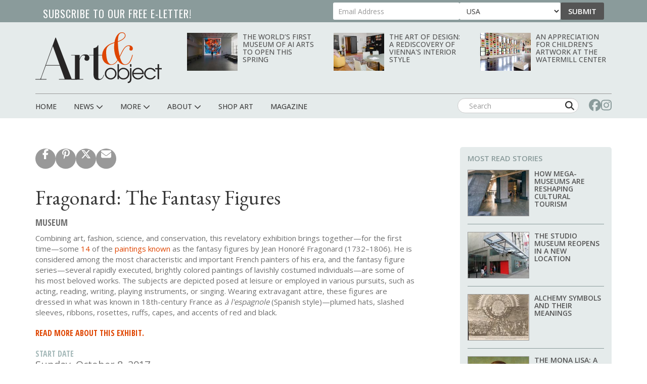

--- FILE ---
content_type: text/html; charset=UTF-8
request_url: https://www.artandobject.com/events/fragonard-fantasy-figures
body_size: 133468
content:
<!DOCTYPE html>
<html  lang="en" dir="ltr" prefix="og: https://ogp.me/ns#">
  <head>
    <meta charset="utf-8" />
<script async src="https://www.googletagmanager.com/gtag/js?id=G-KDMJ7FQD3V"></script>
<script>window.dataLayer = window.dataLayer || [];function gtag(){dataLayer.push(arguments)};gtag("js", new Date());gtag("set", "developer_id.dMDhkMT", true);gtag("config", "G-KDMJ7FQD3V", {"groups":"default","page_placeholder":"PLACEHOLDER_page_location"});gtag("config", "UA-99356-16", {"groups":"default","page_placeholder":"PLACEHOLDER_page_path"});</script>
<meta name="description" content="Combining art, fashion, science, and conservation, this revelatory exhibition brings together—for the first time—some 14 of the paintings known as the fantasy figures by Jean Honoré Fragonard (1732–1806). He is considered among the most characteristic and important French painters of his era, and the fantasy figure series—several rapidly executed, brightly colored paintings of lavishly costumed individuals—are some of his most beloved works." />
<link rel="canonical" href="https://www.artandobject.com/events/fragonard-fantasy-figures" />
<link rel="mask-icon" href="/themes/quatro/icons/safari-pinned-tab.svg" />
<link rel="icon" sizes="16x16" href="/themes/quatro/icons/favicon-16x16.png" />
<link rel="icon" sizes="32x32" href="/themes/quatro/icons/favicon-32x32.png" />
<link rel="apple-touch-icon" sizes="180x180" href="/themes/quatro/icons/apple-touch-icon.png" />
<meta property="og:site_name" content="Art &amp; Object" />
<meta property="og:title" content="Fragonard: The Fantasy Figures | Art &amp; Object" />
<meta name="twitter:card" content="summary_large_image" />
<meta name="twitter:description" content="Combining art, fashion, science, and conservation, this revelatory exhibition brings together—for the first time—some 14 of the paintings known as the fantasy figures by Jean Honoré Fragonard (1732–1806). He is considered among the most characteristic and important French painters of his era, and the fantasy figure series—several rapidly executed, brightly colored paintings of lavishly costumed individuals—are some of his most beloved works." />
<meta name="twitter:site" content="@artandobject" />
<meta name="twitter:site:id" content="1037054887346036737" />
<meta name="theme-color" content="#cbd7d7" />
<meta name="apple-mobile-web-app-title" content="Art &amp; Object" />
<meta name="application-name" content="Art &amp; Object" />
<meta name="msapplication-config" content="/themes/quatro/icons/browserconfig.xml" />
<meta name="viewport" content="width=device-width, initial-scale=1.0" />
<script src="https://challenges.cloudflare.com/turnstile/v0/api.js" async defer></script>
<script type='text/javascript'>
  var googletag = googletag || {};
  googletag.cmd = googletag.cmd || [];
  // Add a place to store the slot name variable.
  googletag.slots = googletag.slots || {};

  (function() {
    var useSSL = 'https:' == document.location.protocol;
    var src = (useSSL ? 'https:' : 'http:') +
      '//securepubads.g.doubleclick.net/tag/js/gpt.js';

    var gads = document.createElement('script');
    gads.async = true;
    gads.type = 'text/javascript';
    gads.src = src;
    var node = document.getElementsByTagName('script')[0];
    node.parentNode.insertBefore(gads, node);
    
  })();
</script>
<script type="text/javascript">
  googletag.cmd.push(function() {

  
  googletag.slots["artobj_rect_aside1"] = googletag.defineSlot("/1003961/ArtObj_Rect_Aside1", [300, 250], "js-dfp-tag-artobj_rect_aside1")

    .addService(googletag.pubads())

  
  
  
      ;

  });

</script>
<script type="text/javascript">
  googletag.cmd.push(function() {

  
  googletag.slots["artobj_rect_aside2"] = googletag.defineSlot("/1003961/ArtObj_Rect_Aside2", [300, 250], "js-dfp-tag-artobj_rect_aside2")

    .addService(googletag.pubads())

  
  
  
      ;

  });

</script>
<script type="text/javascript">
  googletag.cmd.push(function() {

  
  googletag.slots["artobj_rect_aside3"] = googletag.defineSlot("/1003961/ArtObj_Rect_Aside3", [300, 250], "js-dfp-tag-artobj_rect_aside3")

    .addService(googletag.pubads())

  
  
  
      ;

  });

</script>
<script type="text/javascript">
  googletag.cmd.push(function() {

  
  googletag.slots["artobj_rect_aside4"] = googletag.defineSlot("/1003961/ArtObj_Rect_Aside4", [300, 250], "js-dfp-tag-artobj_rect_aside4")

    .addService(googletag.pubads())

  
  
  
      ;

  });

</script>
<script type="text/javascript">
  googletag.cmd.push(function() {

        // Start by defining breakpoints for this ad.
      var mapping = googletag.sizeMapping()
              .addSize([1, 1], [320, 50])
              .addSize([468, 200], [468, 60])
              .addSize([728, 200], [728, 90])
            .build();
  
  googletag.slots["artobj_stickyfooter"] = googletag.defineSlot("/1003961/ArtObj_StickyFooter", [[320, 50], [468, 60], [728, 90]], "js-dfp-tag-artobj_stickyfooter")

    .addService(googletag.pubads())

  
  
  
        // Apply size mapping when there are breakpoints.
    .defineSizeMapping(mapping)
    ;

  });

</script>
<script type="text/javascript">
googletag.cmd.push(function() {

      googletag.pubads().enableAsyncRendering();
        googletag.pubads().enableSingleRequest();
        googletag.pubads().collapseEmptyDivs();
      
  googletag.enableServices();
});

</script>
<link rel="icon" href="/themes/quatro/favicon.ico" type="image/png" />

    <title>Fragonard: The Fantasy Figures | Art &amp; Object</title>

    <!-- Preconnect to font hosts for performance -->
    <link rel="preconnect" href="https://fonts.googleapis.com">
    <link rel="preconnect" href="https://fonts.gstatic.com" crossorigin>

    <!-- Load fonts non-blocking with display=swap -->
    <link rel="preload" as="style" onload="this.onload=null;this.rel='stylesheet'" href="https://fonts.googleapis.com/css2?family=Cormorant+Garamond:wght@400;500;600;700&family=EB+Garamond:ital,wght@0,400;0,500;0,600;0,700;1,400;1,500;1,600;1,700&family=Open+Sans+Condensed:wght@300;700&family=Open+Sans:wght@400;500;600;700;800&family=Oswald:wght@200..700&display=swap">
    <noscript><link rel="stylesheet" href="https://fonts.googleapis.com/css2?family=Cormorant+Garamond:wght@400;500;600;700&family=EB+Garamond:ital,wght@0,400;0,500;0,600;0,700;1,400;1,500;1,600;1,700&family=Open+Sans+Condensed:wght@300;700&family=Open+Sans:wght@400;500;600;700;800&family=Oswald:wght@200..700&display=swap"></noscript>

    <link rel="stylesheet" media="all" href="/sites/default/files/css/css_My3qZg6FgOJetKAtkxxrg19FIXkPWr0PoshRhBzlj7Y.css?delta=0&amp;language=en&amp;theme=quatro&amp;include=[base64]" />
<link rel="stylesheet" media="all" href="/sites/default/files/css/css_dcxc3QV2LJwm2ZM9O62NcVwesbQJOmjjMY36nfNJcAM.css?delta=1&amp;language=en&amp;theme=quatro&amp;include=[base64]" />

    <script type="application/json" data-drupal-selector="drupal-settings-json">{"path":{"baseUrl":"\/","pathPrefix":"","currentPath":"node\/324","currentPathIsAdmin":false,"isFront":false,"currentLanguage":"en"},"pluralDelimiter":"\u0003","suppressDeprecationErrors":true,"ajaxPageState":{"libraries":"[base64]","theme":"quatro","theme_token":null},"ajaxTrustedUrl":{"form_action_p_pvdeGsVG5zNF_XLGPTvYSKCf43t8qZYSwcfZl2uzM":true},"facebook_pixel":{"facebook_id":"444495902677309","events":[{"event":"ViewContent","data":"{\u0022content_name\u0022:\u0022Fragonard: The Fantasy Figures\u0022,\u0022content_type\u0022:\u0022event\u0022,\u0022content_ids\u0022:[\u0022324\u0022]}"}],"fb_disable_advanced":false,"eu_cookie_compliance":false,"donottrack":true},"google_analytics":{"account":"G-KDMJ7FQD3V","trackOutbound":true,"trackMailto":true,"trackTel":true,"trackDownload":true,"trackDownloadExtensions":"7z|aac|arc|arj|asf|asx|avi|bin|csv|doc(x|m)?|dot(x|m)?|exe|flv|gif|gz|gzip|hqx|jar|jpe?g|js|mp(2|3|4|e?g)|mov(ie)?|msi|msp|pdf|phps|png|ppt(x|m)?|pot(x|m)?|pps(x|m)?|ppam|sld(x|m)?|thmx|qtm?|ra(m|r)?|sea|sit|tar|tgz|torrent|txt|wav|wma|wmv|wpd|xls(x|m|b)?|xlt(x|m)|xlam|xml|z|zip"},"data":{"extlink":{"extTarget":true,"extTargetNoOverride":false,"extNofollow":true,"extNoreferrer":false,"extFollowNoOverride":false,"extClass":"0","extLabel":"(link is external)","extImgClass":false,"extSubdomains":false,"extExclude":"","extInclude":"","extCssExclude":"","extCssExplicit":".content","extAlert":false,"extAlertText":"This link will take you to an external web site. We are not responsible for their content.","mailtoClass":"0","mailtoLabel":"(link sends email)","extUseFontAwesome":false,"extIconPlacement":"append","extFaLinkClasses":"fa fa-external-link","extFaMailtoClasses":"fa fa-envelope-o","whitelistedDomains":null}},"bootstrap":{"forms_has_error_value_toggle":1,"modal_animation":1,"modal_backdrop":"true","modal_focus_input":1,"modal_keyboard":1,"modal_select_text":1,"modal_show":1,"modal_size":"","popover_enabled":1,"popover_animation":1,"popover_auto_close":1,"popover_container":"body","popover_content":"","popover_delay":"0","popover_html":0,"popover_placement":"right","popover_selector":"","popover_title":"","popover_trigger":"click","tooltip_enabled":1,"tooltip_animation":1,"tooltip_container":"body","tooltip_delay":"0","tooltip_html":0,"tooltip_placement":"auto left","tooltip_selector":"","tooltip_trigger":"hover"},"geolocation":{"maps":{"map-0-69680618cb3be":{"map_center":{"fit_bounds":{"map_center_id":"fit_bounds","option_id":"fit_bounds","settings":{"min_zoom":false,"reset_zoom":true},"weight":-101}},"settings":{"google_map_settings":{"map_features":{"marker_infowindow":{"enabled":true,"settings":{"info_auto_display":false,"disable_auto_pan":true,"info_window_solitary":true,"max_width":""}},"control_locate":{"enabled":true,"settings":{"position":"TOP_LEFT"}},"control_zoom":{"enabled":true,"settings":{"position":"RIGHT_CENTER","behavior":"default","style":"LARGE"}},"control_maptype":{"enabled":true,"settings":{"position":"RIGHT_BOTTOM","behavior":"default","style":"DEFAULT"}}},"type":"ROADMAP","zoom":15,"height":"400px","width":"100%","minZoom":0,"maxZoom":18,"gestureHandling":"auto"}},"marker_infowindow":{"enable":true,"infoAutoDisplay":false,"disableAutoPan":true,"infoWindowSolitary":true,"maxWidth":""},"control_locate":{"enable":true},"control_zoom":{"enable":true,"position":"RIGHT_CENTER","behavior":"default","style":"LARGE"},"control_maptype":{"enable":true,"position":"RIGHT_BOTTOM","behavior":"default","style":"DEFAULT"}}}},"user":{"uid":0,"permissionsHash":"6741e682c3156adf4caee2aeedd9464843a9b988a3d2a93882038429a6e486d7"}}</script>
<script src="/sites/default/files/js/js_5h1WAwX77fR4QZPFzNOynblaYQ13_Z6phJlmkFAD9-g.js?scope=header&amp;delta=0&amp;language=en&amp;theme=quatro&amp;include=[base64]"></script>
<script src="https://use.fontawesome.com/releases/v6.6.0/js/all.js" defer crossorigin="anonymous"></script>
<script src="https://use.fontawesome.com/releases/v6.6.0/js/v4-shims.js" defer crossorigin="anonymous"></script>
<script src="https://pagead2.googlesyndication.com/pagead/js/adsbygoogle.js" async data-ad-client="ca-pub-0762116179398217"></script>
<script src="https://analytics.artandobject.com/script.js" data-website-id="5bcc4b34-20a7-4261-94d1-8ab6d34c4871" defer></script>


  

  </head>
  <body class="path-not-frontpage path-node page-node-type-event">
    <a href="#main-content" class="visually-hidden focusable skip-link">
      Skip to main content
    </a>
    <div id="exit-banner-container" style="opacity: 0;">
      <div id="exit-banner-overlay"></div>
      <div id="exit-banner-grid">
        <div id="exit-banner">
          <div class="close-container">
            <div class="close-cta"></div>
          </div>
        </div>
      </div>
    </div>
    <noscript><img src="https://www.facebook.com/tr?id=444495902677309&amp;ev=PageView&amp;noscript=1" alt="" height="1" width="1" /></noscript>
      <div class="dialog-off-canvas-main-canvas" data-off-canvas-main-canvas>
    

<div id="eletter-header">
    <div class="region region-eletter-header">
    <section id="block-elettersubformheader" class="block block-block-content block-block-content7b616a97-1d16-4c72-bb8a-a2c37e3c385e clearfix">
<div class="block-inner">
  
      <h2 class="block-title">Subscribe to our free e-letter!</h2>
    

      
  <div class="field field--name-field-webform field--type-webform field--label-above">
    <div class="field--label">Webform</div>
              <div class="field--item"><form class="webform-submission-form webform-submission-add-form webform-submission-eletter-sub-top-form webform-submission-eletter-sub-top-add-form webform-submission-eletter-sub-top-block_content-10-form webform-submission-eletter-sub-top-block_content-10-add-form webform-submission-eletter-sub-top-block-content-10-add-form js-webform-details-toggle webform-details-toggle" data-drupal-selector="webform-submission-eletter-sub-top-block-content-10-add-form" action="/events/fragonard-fantasy-figures" method="post" id="webform-submission-eletter-sub-top-block-content-10-add-form" accept-charset="UTF-8">
  
  <div class="form-item js-form-item form-type-email js-form-type-email form-item-your-email-address js-form-item-your-email-address form-no-label form-group">
      <label for="edit-your-email-address" class="control-label sr-only js-form-required form-required">Your Email Address</label>
  
  
  <input data-drupal-selector="edit-your-email-address" class="form-email required form-control" type="email" id="edit-your-email-address" name="your_email_address" value="" size="60" maxlength="254" placeholder="Email Address" required="required" aria-required="true" />

  
  
  </div>
<div class="form-item js-form-item form-type-select js-form-type-select form-item-country js-form-item-country form-no-label form-group">
      <label for="edit-country" class="control-label sr-only">Country</label>
  
  
  <div class="select-wrapper"><select data-drupal-selector="edit-country" class="form-select form-control" id="edit-country" name="country"><option
            value="United States" selected="selected">USA</option><option
            value="Afghanistan">Afghanistan</option><option
            value="Albania">Albania</option><option
            value="Algeria">Algeria</option><option
            value="American Samoa">American Samoa</option><option
            value="Andorra">Andorra</option><option
            value="Angola">Angola</option><option
            value="Anguilla">Anguilla</option><option
            value="Antarctica">Antarctica</option><option
            value="Antigua &amp; Barbuda">Antigua & Barbuda</option><option
            value="Argentina">Argentina</option><option
            value="Armenia">Armenia</option><option
            value="Aruba">Aruba</option><option
            value="Ascension Island">Ascension Island</option><option
            value="Australia">Australia</option><option
            value="Austria">Austria</option><option
            value="Azerbaijan">Azerbaijan</option><option
            value="Bahamas">Bahamas</option><option
            value="Bahrain">Bahrain</option><option
            value="Bangladesh">Bangladesh</option><option
            value="Barbados">Barbados</option><option
            value="Belarus">Belarus</option><option
            value="Belgium">Belgium</option><option
            value="Belize">Belize</option><option
            value="Benin">Benin</option><option
            value="Bermuda">Bermuda</option><option
            value="Bhutan">Bhutan</option><option
            value="Bolivia">Bolivia</option><option
            value="Bosnia &amp; Herzegovina">Bosnia & Herzegovina</option><option
            value="Botswana">Botswana</option><option
            value="Bouvet Island">Bouvet Island</option><option
            value="Brazil">Brazil</option><option
            value="British Indian Ocean Territory">British Indian Ocean Territory</option><option
            value="British Virgin Islands">British Virgin Islands</option><option
            value="Brunei">Brunei</option><option
            value="Bulgaria">Bulgaria</option><option
            value="Burkina Faso">Burkina Faso</option><option
            value="Burundi">Burundi</option><option
            value="Cambodia">Cambodia</option><option
            value="Cameroon">Cameroon</option><option
            value="Canada">Canada</option><option
            value="Canary Islands">Canary Islands</option><option
            value="Cape Verde">Cape Verde</option><option
            value="Caribbean Netherlands">Caribbean Netherlands</option><option
            value="Cayman Islands">Cayman Islands</option><option
            value="Central African Republic">Central African Republic</option><option
            value="Ceuta &amp; Melilla">Ceuta & Melilla</option><option
            value="Chad">Chad</option><option
            value="Chile">Chile</option><option
            value="China">China</option><option
            value="Christmas Island">Christmas Island</option><option
            value="Clipperton Island">Clipperton Island</option><option
            value="Cocos (Keeling) Islands">Cocos (Keeling) Islands</option><option
            value="Colombia">Colombia</option><option
            value="Comoros">Comoros</option><option
            value="Congo - Brazzaville">Congo - Brazzaville</option><option
            value="Congo - Kinshasa">Congo - Kinshasa</option><option
            value="Cook Islands">Cook Islands</option><option
            value="Costa Rica">Costa Rica</option><option
            value="Croatia">Croatia</option><option
            value="Cuba">Cuba</option><option
            value="Curaçao">Curaçao</option><option
            value="Cyprus">Cyprus</option><option
            value="Czechia">Czechia</option><option
            value="Côte d’Ivoire">Côte d’Ivoire</option><option
            value="Denmark">Denmark</option><option
            value="Diego Garcia">Diego Garcia</option><option
            value="Djibouti">Djibouti</option><option
            value="Dominica">Dominica</option><option
            value="Dominican Republic">Dominican Republic</option><option
            value="Ecuador">Ecuador</option><option
            value="Egypt">Egypt</option><option
            value="El Salvador">El Salvador</option><option
            value="Equatorial Guinea">Equatorial Guinea</option><option
            value="Eritrea">Eritrea</option><option
            value="Estonia">Estonia</option><option
            value="Eswatini">Eswatini</option><option
            value="Ethiopia">Ethiopia</option><option
            value="Falkland Islands">Falkland Islands</option><option
            value="Faroe Islands">Faroe Islands</option><option
            value="Fiji">Fiji</option><option
            value="Finland">Finland</option><option
            value="France">France</option><option
            value="French Guiana">French Guiana</option><option
            value="French Polynesia">French Polynesia</option><option
            value="French Southern Territories">French Southern Territories</option><option
            value="Gabon">Gabon</option><option
            value="Gambia">Gambia</option><option
            value="Georgia">Georgia</option><option
            value="Germany">Germany</option><option
            value="Ghana">Ghana</option><option
            value="Gibraltar">Gibraltar</option><option
            value="Greece">Greece</option><option
            value="Greenland">Greenland</option><option
            value="Grenada">Grenada</option><option
            value="Guadeloupe">Guadeloupe</option><option
            value="Guam">Guam</option><option
            value="Guatemala">Guatemala</option><option
            value="Guernsey">Guernsey</option><option
            value="Guinea">Guinea</option><option
            value="Guinea-Bissau">Guinea-Bissau</option><option
            value="Guyana">Guyana</option><option
            value="Haiti">Haiti</option><option
            value="Heard &amp; McDonald Islands">Heard & McDonald Islands</option><option
            value="Honduras">Honduras</option><option
            value="Hong Kong SAR China">Hong Kong SAR China</option><option
            value="Hungary">Hungary</option><option
            value="Iceland">Iceland</option><option
            value="India">India</option><option
            value="Indonesia">Indonesia</option><option
            value="Iran">Iran</option><option
            value="Iraq">Iraq</option><option
            value="Ireland">Ireland</option><option
            value="Isle of Man">Isle of Man</option><option
            value="Israel">Israel</option><option
            value="Italy">Italy</option><option
            value="Jamaica">Jamaica</option><option
            value="Japan">Japan</option><option
            value="Jersey">Jersey</option><option
            value="Jordan">Jordan</option><option
            value="Kazakhstan">Kazakhstan</option><option
            value="Kenya">Kenya</option><option
            value="Kiribati">Kiribati</option><option
            value="Kosovo">Kosovo</option><option
            value="Kuwait">Kuwait</option><option
            value="Kyrgyzstan">Kyrgyzstan</option><option
            value="Laos">Laos</option><option
            value="Latvia">Latvia</option><option
            value="Lebanon">Lebanon</option><option
            value="Lesotho">Lesotho</option><option
            value="Liberia">Liberia</option><option
            value="Libya">Libya</option><option
            value="Liechtenstein">Liechtenstein</option><option
            value="Lithuania">Lithuania</option><option
            value="Luxembourg">Luxembourg</option><option
            value="Macao SAR China">Macao SAR China</option><option
            value="Madagascar">Madagascar</option><option
            value="Malawi">Malawi</option><option
            value="Malaysia">Malaysia</option><option
            value="Maldives">Maldives</option><option
            value="Mali">Mali</option><option
            value="Malta">Malta</option><option
            value="Marshall Islands">Marshall Islands</option><option
            value="Martinique">Martinique</option><option
            value="Mauritania">Mauritania</option><option
            value="Mauritius">Mauritius</option><option
            value="Mayotte">Mayotte</option><option
            value="Mexico">Mexico</option><option
            value="Micronesia">Micronesia</option><option
            value="Moldova">Moldova</option><option
            value="Monaco">Monaco</option><option
            value="Mongolia">Mongolia</option><option
            value="Montenegro">Montenegro</option><option
            value="Montserrat">Montserrat</option><option
            value="Morocco">Morocco</option><option
            value="Mozambique">Mozambique</option><option
            value="Myanmar (Burma)">Myanmar (Burma)</option><option
            value="Namibia">Namibia</option><option
            value="Nauru">Nauru</option><option
            value="Nepal">Nepal</option><option
            value="Netherlands">Netherlands</option><option
            value="Netherlands Antilles">Netherlands Antilles</option><option
            value="New Caledonia">New Caledonia</option><option
            value="New Zealand">New Zealand</option><option
            value="Nicaragua">Nicaragua</option><option
            value="Niger">Niger</option><option
            value="Nigeria">Nigeria</option><option
            value="Niue">Niue</option><option
            value="Norfolk Island">Norfolk Island</option><option
            value="Northern Mariana Islands">Northern Mariana Islands</option><option
            value="North Korea">North Korea</option><option
            value="North Macedonia">North Macedonia</option><option
            value="Norway">Norway</option><option
            value="Oman">Oman</option><option
            value="Outlying Oceania">Outlying Oceania</option><option
            value="Pakistan">Pakistan</option><option
            value="Palau">Palau</option><option
            value="Palestinian Territories">Palestinian Territories</option><option
            value="Panama">Panama</option><option
            value="Papua New Guinea">Papua New Guinea</option><option
            value="Paraguay">Paraguay</option><option
            value="Peru">Peru</option><option
            value="Philippines">Philippines</option><option
            value="Pitcairn Islands">Pitcairn Islands</option><option
            value="Poland">Poland</option><option
            value="Portugal">Portugal</option><option
            value="Puerto Rico">Puerto Rico</option><option
            value="Qatar">Qatar</option><option
            value="Romania">Romania</option><option
            value="Russia">Russia</option><option
            value="Rwanda">Rwanda</option><option
            value="Réunion">Réunion</option><option
            value="Samoa">Samoa</option><option
            value="San Marino">San Marino</option><option
            value="Sark">Sark</option><option
            value="Saudi Arabia">Saudi Arabia</option><option
            value="Senegal">Senegal</option><option
            value="Serbia">Serbia</option><option
            value="Seychelles">Seychelles</option><option
            value="Sierra Leone">Sierra Leone</option><option
            value="Singapore">Singapore</option><option
            value="Sint Maarten">Sint Maarten</option><option
            value="Slovakia">Slovakia</option><option
            value="Slovenia">Slovenia</option><option
            value="Solomon Islands">Solomon Islands</option><option
            value="Somalia">Somalia</option><option
            value="South Africa">South Africa</option><option
            value="South Georgia &amp; South Sandwich Islands">South Georgia & South Sandwich Islands</option><option
            value="South Korea">South Korea</option><option
            value="South Sudan">South Sudan</option><option
            value="Spain">Spain</option><option
            value="Sri Lanka">Sri Lanka</option><option
            value="St. Barthélemy">St. Barthélemy</option><option
            value="St. Helena">St. Helena</option><option
            value="St. Kitts &amp; Nevis">St. Kitts & Nevis</option><option
            value="St. Lucia">St. Lucia</option><option
            value="St. Martin">St. Martin</option><option
            value="St. Pierre &amp; Miquelon">St. Pierre & Miquelon</option><option
            value="St. Vincent &amp; Grenadines">St. Vincent & Grenadines</option><option
            value="Sudan">Sudan</option><option
            value="Suriname">Suriname</option><option
            value="Svalbard &amp; Jan Mayen">Svalbard & Jan Mayen</option><option
            value="Sweden">Sweden</option><option
            value="Switzerland">Switzerland</option><option
            value="Syria">Syria</option><option
            value="São Tomé &amp; Príncipe">São Tomé & Príncipe</option><option
            value="Taiwan">Taiwan</option><option
            value="Tajikistan">Tajikistan</option><option
            value="Tanzania">Tanzania</option><option
            value="Thailand">Thailand</option><option
            value="Timor-Leste">Timor-Leste</option><option
            value="Togo">Togo</option><option
            value="Tokelau">Tokelau</option><option
            value="Tonga">Tonga</option><option
            value="Trinidad &amp; Tobago">Trinidad & Tobago</option><option
            value="Tristan da Cunha">Tristan da Cunha</option><option
            value="Tunisia">Tunisia</option><option
            value="Turkmenistan">Turkmenistan</option><option
            value="Turks &amp; Caicos Islands">Turks & Caicos Islands</option><option
            value="Tuvalu">Tuvalu</option><option
            value="Türkiye">Türkiye</option><option
            value="U.S. Outlying Islands">U.S. Outlying Islands</option><option
            value="U.S. Virgin Islands">U.S. Virgin Islands</option><option
            value="Uganda">Uganda</option><option
            value="Ukraine">Ukraine</option><option
            value="United Arab Emirates">United Arab Emirates</option><option
            value="United Kingdom">United Kingdom</option><option
            value="Uruguay">Uruguay</option><option
            value="Uzbekistan">Uzbekistan</option><option
            value="Vanuatu">Vanuatu</option><option
            value="Vatican City">Vatican City</option><option
            value="Venezuela">Venezuela</option><option
            value="Vietnam">Vietnam</option><option
            value="Wallis &amp; Futuna">Wallis & Futuna</option><option
            value="Western Sahara">Western Sahara</option><option
            value="Yemen">Yemen</option><option
            value="Zambia">Zambia</option><option
            value="Zimbabwe">Zimbabwe</option><option
            value="Åland Islands">Åland Islands</option></select></div>

  
  
  </div>
<div class="js-webform-states-hidden form-item js-form-item form-type-checkbox js-form-type-checkbox form-item-i-agree-to-be-emailed js-form-item-i-agree-to-be-emailed checkbox">
  
  
  

      <label for="edit-i-agree-to-be-emailed" class="control-label option"><input data-drupal-selector="edit-i-agree-to-be-emailed" class="form-checkbox" type="checkbox" id="edit-i-agree-to-be-emailed" name="i_agree_to_be_emailed" value="1" data-drupal-states="{&quot;visible&quot;:{&quot;.webform-submission-eletter-sub-top-block_content-10-add-form :input[name=\u0022country\u0022]&quot;:{&quot;!value&quot;:&quot;United States&quot;}},&quot;required&quot;:{&quot;.webform-submission-eletter-sub-top-block_content-10-add-form :input[name=\u0022country\u0022]&quot;:{&quot;!value&quot;:&quot;United States&quot;}}}" />I agree to be emailed</label>
  
  
  </div>
<input data-drupal-selector="edit-source" type="hidden" name="source" value="header" /><input data-drupal-selector="edit-recaptcha-score" type="hidden" name="recaptcha_score" value="1" /><input data-drupal-selector="edit-url-path" type="hidden" name="url_path" value="" /><input data-drupal-selector="edit-sync-time" type="hidden" name="sync_time" value="0" /><div data-drupal-selector="edit-actions" class="form-actions webform-actions form-group js-form-wrapper form-wrapper" id="edit-actions"><button class="webform-button--submit button button--primary js-form-submit form-submit btn-primary btn" data-drupal-selector="edit-actions-submit" type="submit" id="edit-actions-submit" name="op" value="Submit">Submit</button>
</div>
<input autocomplete="off" data-drupal-selector="form-dmfglestxdlnx2yym6csb7v36dlgbto2prircuxc5am" type="hidden" name="form_build_id" value="form-DMFglestXdLNx2YyM6csb7V36DLgbTO2pRIRcuxC5AM" /><input data-drupal-selector="edit-webform-submission-eletter-sub-top-block-content-10-add-form" type="hidden" name="form_id" value="webform_submission_eletter_sub_top_block_content_10_add_form" />    <div  data-drupal-selector="edit-captcha" class="captcha"><input data-drupal-selector="edit-captcha-sid" type="hidden" name="captcha_sid" value="22824651" /><input data-drupal-selector="edit-captcha-token" type="hidden" name="captcha_token" value="d1t7c_A5BV1fr0660mGoyPoZ1tE9WVUGHkDEB2MH7wU" /><input data-drupal-selector="edit-captcha-response" type="hidden" name="captcha_response" value="Turnstile no captcha" /><div class="cf-turnstile" data-sitekey="0x4AAAAAAA63q8p-v71gIkqz" data-theme="auto" data-size="normal" data-language="auto" data-retry="auto" interval="8000" data-appearance="always"></div><input data-drupal-selector="edit-captcha-cacheable" type="hidden" name="captcha_cacheable" value="1" /></div>


  
</form>
</div>
          </div>

  </div>
</section>


  </div>

  <li class="sticky-logo">
    <a href="/">
      <img id="menu-logo-image" alt="ArtObject Logo" src="/themes/quatro/images/art-object-logo-white-small.svg" border="0">
    </a>
  </li>
</div>
<div id="header-navbar-wrapper" class="header-navbar-wrapper">
          <header class="navbar navbar-default container" id="navbar" role="banner">
          <div class="row">
      <div class="navbar-header col-sm-12">
          <div class="region region-navigation">
    <div class="site-branding">
            <a class="logo navbar-btn pull-left" href="/" title="Home" rel="home">
        <img src="/themes/quatro/logo.svg" alt="Home" />
      </a>
          </div>
<section class="views-element-container block-with-thumbs hidden-xs block block-views block-views-blockheader-carousel-block-block-1 clearfix" id="block-views-block-header-carousel-block-block-1">
<div class="block-inner">
  
    

      <div class="form-group"><div class="view view-header-carousel-block view-id-header_carousel_block view-display-id-block_1 js-view-dom-id-71d21dcfc5dd0fe979dde9b9efd13fb06bd00f1de331f75cb1f08c1b6469974b">
  
    
      
      <div class="view-content">
          <div class="views-row"><span class="views-field views-field-field-media-image visible-lg-block"><span class="field-content">  <a href="/news/worlds-first-museum-ai-arts-open-spring" hreflang="en"><img loading="lazy" src="/sites/default/files/styles/category_card_187x139/public/unsupervisedbyrefikanadol.jpg?itok=df-Vxi4I" width="187" height="139" alt="Refik Anadol, Unsupervised, 2022. Source." class="img-responsive" />

</a>
</span></span><span class="views-field views-field-title"><span class="field-content"><a href="/news/worlds-first-museum-ai-arts-open-spring" hreflang="en">The World’s First Museum of AI Arts to Open This Spring</a></span></span></div>
    <div class="views-row"><span class="views-field views-field-field-media-image visible-lg-block"><span class="field-content">  <a href="/news/art-design-rediscovery-viennas-interior-style" hreflang="en"><img loading="lazy" src="/sites/default/files/styles/category_card_187x139/public/79grete-wiesenthal-suiteblick-zur-turcwd.jpg?itok=hvdEeCjU" width="187" height="139" alt="Antonella Amesberger" class="img-responsive" />

</a>
</span></span><span class="views-field views-field-title"><span class="field-content"><a href="/news/art-design-rediscovery-viennas-interior-style" hreflang="en">The Art of Design: A Rediscovery of Vienna&#039;s Interior Style</a></span></span></div>
    <div class="views-row"><span class="views-field views-field-field-media-image visible-lg-block"><span class="field-content">  <a href="/news/appreciation-childrens-artwork-watermill-center" hreflang="en"><img loading="lazy" src="/sites/default/files/styles/category_card_187x139/public/wmc-upside-down-zebra-1.jpg?itok=oUt20F5A" width="187" height="139" alt="Finger Painting Room Installation Shot." class="img-responsive" />

</a>
</span></span><span class="views-field views-field-title"><span class="field-content"><a href="/news/appreciation-childrens-artwork-watermill-center" hreflang="en">An Appreciation for Children’s Artwork at The Watermill Center</a></span></span></div>

    </div>
  
          </div>
</div>

  </div>
</section>

<section id="block-dfptagartobj-stickyfooter" class="block block-dfp block-dfp-ad2980fe8a-9fc1-4f19-bb10-a0c241e6aa7f clearfix">
<div class="block-inner">
  
    

      <div id="js-dfp-tag-artobj_stickyfooter">
        <script type="text/javascript">
            googletag.cmd.push(function() {
                googletag.display('js-dfp-tag-artobj_stickyfooter');
            });
    
    </script>
</div>

  </div>
</section>


  </div>

                          <div id="mobile-menu">
            <button class="navbar-toggle" data-toggle="collapse" data-target="#navbar-collapse">
              <a href="#" id="header-menu-toggle" class=""><span>Menu</span></a>
            </button>
            <div id="mobile-social-block">
              <a href="https://www.facebook.com/artandobjectonline/" class="search-form-hidden" target="_blank"><i class="fa fa-facebook"></i></a>
              <a href="https://www.instagram.com/artandobjectonline/" class="search-form-hidden" target="_blank"><i class="fa fa-instagram"></i></a>
            </div>
          </div>
              </div>
    </div>

                  <div class="row">
        <div id="navbar-collapse" class="navbar-collapse collapse col-sm-12">
            <div class="region region-navigation-collapsible">
    <nav role="navigation" aria-labelledby="block-quatro-main-menu-menu" id="block-quatro-main-menu">
            
  <h2 class="visually-hidden" id="block-quatro-main-menu-menu">Main navigation</h2>
  

        
              <ul class="menu nav navbar-nav">
        <div class="container">
                        <li class="expanded dropdown">
        <a href="/" class="menu-link">
          <div class="parent-menu-link">Home</div>
        </a>
                  </li>
      
                        <li class="expanded dropdown">
        <a href="/news" class="dropdown-toggle" data-target="#" data-toggle="dropdown">
          <div class="parent-menu-link">News <span class="fas fa-chevron-down"></span></div>
          <span class="sub-menu-sign"></span>
        </a>
                                  <ul class="menu dropdown-menu">
        <div class="container">
                        <li class="expanded dropdown">
        <a href="/news" class="menu-link">
          <div class="parent-menu-link">All News</div>
        </a>
                  </li>
      
                        <li class="expanded dropdown">
        <a href="/news?field_category_target_id=2&amp;sort_by=created&amp;sort_order=DESC" class="menu-link">
          <div class="parent-menu-link">At Large</div>
        </a>
                  </li>
      
                        <li class="expanded dropdown">
        <a href="/news?field_category_target_id=5&amp;sort_by=created&amp;sort_order=DESC" class="menu-link">
          <div class="parent-menu-link">Gallery</div>
        </a>
                  </li>
      
                        <li class="expanded dropdown">
        <a href="/news?field_category_target_id=1&amp;sort_by=created&amp;sort_order=DESC" class="menu-link">
          <div class="parent-menu-link">Museum</div>
        </a>
                  </li>
      
                        <li class="expanded dropdown">
        <a href="/news?field_category_target_id=186&amp;sort_by=created&amp;sort_order=DESC" class="menu-link">
          <div class="parent-menu-link">Fair</div>
        </a>
                  </li>
      
                        <li class="expanded dropdown">
        <a href="/news?field_category_target_id=4&amp;sort_by=created&amp;sort_order=DESC" class="menu-link">
          <div class="parent-menu-link">Studio</div>
        </a>
                  </li>
      
                        <li class="expanded dropdown">
        <a href="/news?field_category_target_id=3&amp;sort_by=created&amp;sort_order=DESC" class="menu-link">
          <div class="parent-menu-link">Auction</div>
        </a>
                  </li>
      
                        <li class="expanded dropdown">
        <a href="/news?field_category_target_id=4800&amp;sort_by=created&amp;sort_order=DESC" class="menu-link">
          <div class="parent-menu-link">Interview</div>
        </a>
                  </li>
      
                        <li class="expanded dropdown">
        <a href="/news?field_category_target_id=4801&amp;sort_by=created&amp;sort_order=DESC" class="menu-link">
          <div class="parent-menu-link">Essay</div>
        </a>
                  </li>
      
                        <li class="expanded dropdown">
        <a href="/news?field_category_target_id=1364&amp;sort_by=created&amp;sort_order=DESC" class="menu-link">
          <div class="parent-menu-link">Sponsored</div>
        </a>
                  </li>
      
                        <li class="expanded dropdown">
        <a href="/news?field_category_target_id=2507&amp;sort_by=created&amp;sort_order=DESC" class="menu-link">
          <div class="parent-menu-link">Press Release</div>
        </a>
                  </li>
      
         
    </div>
    </ul>
  
            </li>
      
                        <li class="expanded dropdown">
        <a href="" class="dropdown-toggle" data-target="#" data-toggle="dropdown">
          <div class="parent-menu-link">More <span class="fas fa-chevron-down"></span></div>
          <span class="sub-menu-sign"></span>
        </a>
                                  <ul class="menu dropdown-menu">
        <div class="container">
                        <li class="expanded dropdown">
        <a href="https://www.artandobject.com/subscribe" class="menu-link">
          <div class="parent-menu-link">E-Letter</div>
        </a>
                  </li>
      
                        <li class="expanded dropdown">
        <a href="/events" class="menu-link">
          <div class="parent-menu-link">Events</div>
        </a>
                  </li>
      
                        <li class="expanded dropdown">
        <a href="https://www.artandobject.com/articles" class="menu-link">
          <div class="parent-menu-link">Features</div>
        </a>
                  </li>
      
                        <li class="expanded dropdown">
        <a href="/video" class="menu-link">
          <div class="parent-menu-link">Video</div>
        </a>
                  </li>
      
                        <li class="expanded dropdown">
        <a href="https://fairs.artandobject.com" class="menu-link">
          <div class="parent-menu-link">vFairs</div>
        </a>
                  </li>
      
         
    </div>
    </ul>
  
            </li>
      
                        <li class="expanded dropdown">
        <a href="/about-us" class="dropdown-toggle" data-target="#" data-toggle="dropdown">
          <div class="parent-menu-link">About <span class="fas fa-chevron-down"></span></div>
          <span class="sub-menu-sign"></span>
        </a>
                                  <ul class="menu dropdown-menu">
        <div class="container">
                        <li class="expanded dropdown">
        <a href="/about-us" class="menu-link">
          <div class="parent-menu-link">About Us</div>
        </a>
                  </li>
      
                        <li class="expanded dropdown">
        <a href="/download-media-information" class="menu-link">
          <div class="parent-menu-link">Advertising</div>
        </a>
                  </li>
      
                        <li class="expanded dropdown">
        <a href="/about-us" class="menu-link">
          <div class="parent-menu-link">Contact</div>
        </a>
                  </li>
      
                        <li class="expanded dropdown">
        <a href="/form/how-to-understand-modern-art-lik" class="menu-link">
          <div class="parent-menu-link">Resources</div>
        </a>
                  </li>
      
         
    </div>
    </ul>
  
            </li>
      
                        <li class="expanded dropdown">
        <a href="https://www.artandobject.shop/" class="menu-link">
          <div class="parent-menu-link">Shop Art</div>
        </a>
                  </li>
      
                        <li class="expanded dropdown">
        <a href="https://subscribe.artandobject.com/subscribe" class="menu-link">
          <div class="parent-menu-link">Magazine</div>
        </a>
                  </li>
      
              <li>
        <a href="https://www.facebook.com/artandobjectonline/" class="search-form-hidden" target="_blank"><i class="fa fa-facebook"></i></a>
      </li>
      <li>
        <a href="https://www.instagram.com/artandobjectonline/" class="search-form-hidden" target="_blank"><i class="fa fa-instagram"></i></a>
      </li> 
     
    </div>
    </ul>
  


  </nav>
<section class="search-block-form block block-aao-additions block-search-form-block clearfix" data-drupal-selector="search-block-form" id="block-searchformblock">
<div class="block-inner">
  
    

      <form action="/events/fragonard-fantasy-figures" method="post" id="search-block-form" accept-charset="UTF-8">
  <div class="form-item js-form-item form-type-textfield js-form-type-textfield form-item-search js-form-item-search form-no-label form-group">
  
  
  <input placeholder="Search" data-drupal-selector="edit-search" class="form-text form-control" type="text" id="edit-search" name="search" value="" size="60" maxlength="128" />

  
  
  </div>
<i class="fas fa-search"></i><input autocomplete="off" data-drupal-selector="form-wbhtywixbs6-iwckjyfsvdtfib6sxqvsa61thh1uonc" type="hidden" name="form_build_id" value="form-wbhTYWiXbS6_IWckjYfsVDTFib6SxqvSa61tHH1uOnc" /><input data-drupal-selector="edit-search-block-form" type="hidden" name="form_id" value="search_block_form" /><div data-drupal-selector="edit-actions" class="form-actions form-group js-form-wrapper form-wrapper" id="edit-actions--4"><button class="search-button button js-form-submit form-submit btn-default btn" data-drupal-selector="edit-submit" type="submit" id="edit-submit--2" name="op" value=""></button></div>

</form>

  </div>
</section>

<section id="block-headersocialblock" class="block block-aao-additions block-header-social-block clearfix">
<div class="block-inner">
  
    

      <div id="header-social-block">
  <a href="https://www.facebook.com/artandobjectonline/" class="search-form-hidden" target="_blank"><i class="fa-brands fa-facebook"></i></a>
  <a href="https://www.instagram.com/artandobjectonline/" class="search-form-hidden" target="_blank"><i class="fa fa-instagram"></i></a>
</div>

  </div>
</section>


  </div>

        </div>
    </div>
                </header>
  </div>



  <div role="main" id="main-container" class="main-container container js-quickedit-main-content">

  <div class="row">
            
                  <section class="col-md-8">

                
                
                        
                        
                
                                      
                  
                          <a id="main-content"></a>
            <div class="region region-content">
    <div data-drupal-messages-fallback class="hidden"></div><section id="block-nodesharingicons" class="block block-aao-additions block-aao-sharing-block clearfix">
<div class="block-inner">
  
    

      <div class="sharing-block">
  <a href="https://www.facebook.com/sharer/sharer.php?u=https%3A//www.artandobject.com/events/fragonard-fantasy-figures" class="sharing-button facebook" title="Share on Facebook" target="_blank" role="button" aria-label="Share on Facebook"><span class="fab fa-facebook-f"></span></a>
  <a href="https://www.pinterest.com/pin/create/link/?url=https%3A//www.artandobject.com/events/fragonard-fantasy-figures&amp;description=Fragonard%3A%20The%20Fantasy%20Figures" class="sharing-button pinterest" title="Pin it on Pinterest" target="_blank" role="button" aria-label="Pin it on Pinterest"><span class="fab fa-pinterest-p"></span></a>
  <a href="https://twitter.com/share?url=https%3A//www.artandobject.com/events/fragonard-fantasy-figures&amp;text=Fragonard%3A%20The%20Fantasy%20Figures%20-%20Art%20%26%20Object&amp;via=artandobject" class="sharing-button twitter" title="Share on Twitter" target="_blank" role="button" aria-label="Share on Twitter"><span class="fab fa-x-twitter"></span></a>
  <a href="/forward/node/324" class="sharing-button mail" title="Send by email" role="button" aria-label="Send by email"><span class="fa fa-envelope"></span></a>
</div>

  </div>
</section>

    <h1 class="page-header">
<span>Fragonard: The Fantasy Figures</span>
</h1>

  <article class="node node--type-event event full clearfix">

  
    

  
  <div class="content">
    
            <div class="field field--name-field-event-category field--type-list-string field--label-hidden field--item">Museum</div>
      
            <div class="field field--name-body field--type-text-with-summary field--label-hidden field--item"><p>Combining art, fashion, science, and conservation, this revelatory exhibition brings together—for the first time—some&nbsp;<a>14</a>&nbsp;of the&nbsp;<a>paintings known&nbsp;</a>as the fantasy figures by Jean Honoré Fragonard (1732–1806). He is considered among the most characteristic and important French painters of his era, and the fantasy figure series—several rapidly executed, brightly colored paintings of lavishly costumed individuals—are some of his most beloved works. The subjects are depicted posed at leisure or employed in various pursuits, such as acting, reading, writing, playing instruments, or singing. Wearing extravagant attire, these figures are dressed in what was known in 18th-century France as&nbsp;<em>à l'espagnole</em>&nbsp;(Spanish style)—plumed hats, slashed sleeves, ribbons, rosettes, ruffs, capes, and accents of red and black.</p></div>
      
            <div class="field field--name-field-read-more field--type-link field--label-hidden field--item"><a href="https://www.nga.gov/content/ngaweb/exhibitions/2017/fragonard-the-fantasy-figures.html">Read more about this exhibit.</a></div>
      
  <div class="field field--name-field-date field--type-datetime field--label-inline">
    <div class="field--label">Start Date</div>
              <div class="field--item">Sunday, October 8, 2017</div>
          </div>

  <div class="field field--name-field-end-date field--type-datetime field--label-inline">
    <div class="field--label">End Date</div>
              <div class="field--item">Sunday, December 3, 2017</div>
          </div>

  <div class="field field--name-field-venue field--type-string field--label-inline">
    <div class="field--label">Venue</div>
              <div class="field--item">National Gallery of Art</div>
          </div>

  <div class="field field--name-field-city-name field--type-entity-reference field--label-inline">
    <div class="field--label">City</div>
              <div class="field--item"><a href="/taxonomy/term/137" hreflang="en">Washington D.C.</a></div>
          </div>

            <div class="field field--name-field-location field--type-geolocation field--label-hidden field--item"><div  class="geolocation-map-wrapper" id="map-0-69680618cb3be" data-map-type="google_maps">
    <div class="geolocation-map-controls">
                        <div class="geolocation-map-control control_locate form-group" data-google-map-control-position="TOP_LEFT"><button class="locate">Locate</button>
</div>

                  </div>

    <div class="geolocation-map-container js-show"></div>

            <div  class="geolocation-location js-hide" id="69680618daedf" data-lat="38.891298" data-lng="-77.019965" data-set-marker="true" typeof="Place">
  <span property="geo" typeof="GeoCoordinates">
    <meta property="latitude" content="38.891298" />
    <meta property="longitude" content="-77.019965" />
  </span>

      <h2 class="location-title" property="name">Fragonard: The Fantasy Figures</h2>
  
  </div>
    </div>
</div>
      
  <div class="field field--name-field-tags field--type-entity-reference field--label-above">
    <div class="field--label">Tags</div>
          <div class="field--items">
              <div class="field--item"><a href="/tags/painting" hreflang="en">painting</a></div>
          <div class="field--item"><a href="/tags/portrait" hreflang="en">Portrait</a></div>
          <div class="field--item"><a href="/tags/exhibition" hreflang="en">exhibition</a></div>
          <div class="field--item"><a href="/tags/museum" hreflang="en">museum</a></div>
              </div>
      </div>

  </div>

</article>


  </div>

        
      </section>

                              <aside id="sidebar-second" class="col-md-4" role="complementary">
              <div class="region region-sidebar-second">
    <section id="block-dfptagartobj-rect-aside1" class="block-ads block-transparent block block-dfp block-dfp-adfef1c736-9113-490b-bd23-3b7556fe34cd clearfix">
<div class="block-inner">
  
    

      <div id="js-dfp-tag-artobj_rect_aside1">
        <script type="text/javascript">
            googletag.cmd.push(function() {
                googletag.display('js-dfp-tag-artobj_rect_aside1');
            });
    
    </script>
</div>

  </div>
</section>

<section class="views-element-container most_read block-most-read block-with-thumbs block block-views block-views-blockmost-read-block-1 clearfix" id="block-views-block-most-read-block-1">
<div class="block-inner">
  
      <h2 class="block-title">Most Read Stories</h2>
    

      <div class="form-group"><div class="block-most-read view view-most-read view-id-most_read view-display-id-block_1 js-view-dom-id-1db6d5c080b23ce3f025231021ee6fa76b94ebe18d132142149e279d71c4e706">
  
    
      
      <div class="view-content">
          <div class="views-row"><div class="views-field views-field-field-media-image"><div class="field-content">  <a href="/news/how-mega-museums-are-reshaping-cultural-tourism" hreflang="en"><img loading="lazy" src="/sites/default/files/styles/category_card_187x139/public/grandegyptianmuseum-mohamedabdelzaher2.jpg?itok=7vxoTW1Q" width="187" height="139" alt="Interior of the Grand Egyptian Museum. Source." class="img-responsive" />

</a>
</div></div><div class="views-field views-field-title"><span class="field-content"><a href="/news/how-mega-museums-are-reshaping-cultural-tourism" hreflang="en">How Mega-Museums Are Reshaping Cultural Tourism</a></span></div><div class="views-field views-field-body"><span class="field-content">In November, the Grand Egyptian Museum (GEM) opened its doors to international…</span></div><div class="views-field views-field-field-slide-show__description"><div class="field-content"></div></div></div>
    <div class="views-row"><div class="views-field views-field-field-media-image"><div class="field-content">  <a href="/news/studio-museum-reopens-new-location" hreflang="en"><img loading="lazy" src="/sites/default/files/styles/category_card_187x139/public/studiomuseumofharlem.jpg?itok=Lflsm8n6" width="187" height="139" alt="Entrance to The Studio Museum in Harlem’s old building. " class="img-responsive" />

</a>
</div></div><div class="views-field views-field-title"><span class="field-content"><a href="/news/studio-museum-reopens-new-location" hreflang="en">The Studio Museum Reopens in a New Location</a></span></div><div class="views-field views-field-body"><span class="field-content">After seven years of construction, the&nbsp;Studio Museum in Harlem reopened…</span></div><div class="views-field views-field-field-slide-show__description"><div class="field-content"></div></div></div>
    <div class="views-row"><div class="views-field views-field-field-media-image"><div class="field-content">  <a href="/news/alchemy-symbols-and-their-meanings" hreflang="en"><img loading="lazy" src="/sites/default/files/styles/category_card_187x139/public/121024alc065.jpg?itok=wzpd_tDv" width="187" height="139" alt="Matthäus Merian the Elder, The Microcosm and the Macrocosm from Musaeum Hermeticum, 1678. Engraving, The Getty Research Institute, Los Angeles, California." class="img-responsive" />

</a>
</div></div><div class="views-field views-field-title"><span class="field-content"><a href="/news/alchemy-symbols-and-their-meanings" hreflang="en">Alchemy Symbols and Their Meanings</a></span></div><div class="views-field views-field-body"><span class="field-content">Serving as an arguable transition from the mysticism of religion-based…</span></div><div class="views-field views-field-field-slide-show__description"><div class="field-content"></div></div></div>
    <div class="views-row"><div class="views-field views-field-field-media-image"><div class="field-content">  <a href="/news/mona-lisa-brief-history-da-vincis-famous-painting" hreflang="en"><img loading="lazy" src="/sites/default/files/styles/category_card_187x139/public/monalisabyleonardodavinci-edited-2.jpg?itok=I9NWhqSJ" width="187" height="139" alt="Thumbnail" title="Mona_Lisa,_by_Leonardo_da_Vinci - Edited (2).jpg" class="img-responsive" />

</a>
</div></div><div class="views-field views-field-title"><span class="field-content"><a href="/news/mona-lisa-brief-history-da-vincis-famous-painting" hreflang="en">The Mona Lisa: A Brief History of da Vinci&#039;s Famous Painting</a></span></div><div class="views-field views-field-body"><span class="field-content">Leonardo da Vinci’s iconic Mona Lisa, the world’s most famous, recognizable,…</span></div><div class="views-field views-field-field-slide-show__description"><div class="field-content"></div></div></div>
    <div class="views-row"><div class="views-field views-field-field-media-image"><div class="field-content">  <a href="/news/how-money-laundering-works-art-world" hreflang="en"><img loading="lazy" src="/sites/default/files/styles/category_card_187x139/public/money-laundering-19631841920.jpg?itok=JRQSKQ93" width="187" height="139" alt="euros bills hanging to dry on a clothes line" class="img-responsive" />

</a>
</div></div><div class="views-field views-field-title"><span class="field-content"><a href="/news/how-money-laundering-works-art-world" hreflang="en">How Money Laundering Works In The Art World</a></span></div><div class="views-field views-field-body"><span class="field-content">Works of art have long been identified, and sometimes even romanticized, as…</span></div><div class="views-field views-field-field-slide-show__description"><div class="field-content"></div></div></div>
    <div class="views-row"><div class="views-field views-field-field-media-image"><div class="field-content">  <a href="/news/celebrating-andrew-hoyem-and-his-new-poetry-collection" hreflang="en"><img loading="lazy" src="/sites/default/files/styles/category_card_187x139/public/cover-resurgenceby-andrewhoyemphotojonathan-clark.jpg?h=d14f3f1f&amp;itok=rKNg6nwe" width="187" height="139" alt="Cover, Resurgence by Andrew Hoyem" class="img-responsive" />

</a>
</div></div><div class="views-field views-field-title"><span class="field-content"><a href="/news/celebrating-andrew-hoyem-and-his-new-poetry-collection" hreflang="en">Celebrating Andrew Hoyem and His New Poetry Collection</a></span></div><div class="views-field views-field-body"><span class="field-content">It seems curious that artists’ books are often regarded as a separate species…</span></div><div class="views-field views-field-field-slide-show__description"><div class="field-content"></div></div></div>

    </div>
  
          </div>
</div>

  </div>
</section>

<section id="block-dfptagartobj-rect-aside2" class="block-transparent block block-dfp block-dfp-ad966e5e69-f02c-4cb2-a45d-dd339a9ea1c1 clearfix">
<div class="block-inner">
  
    

      <div id="js-dfp-tag-artobj_rect_aside2">
        <script type="text/javascript">
            googletag.cmd.push(function() {
                googletag.display('js-dfp-tag-artobj_rect_aside2');
            });
    
    </script>
</div>

  </div>
</section>

<section id="block-dfptagartobj-rect-aside3" class="block-transparent block block-dfp block-dfp-ad4056abf5-9d4a-43a4-9e47-e5ac1016e72f clearfix">
<div class="block-inner">
  
    

      <div id="js-dfp-tag-artobj_rect_aside3">
        <script type="text/javascript">
            googletag.cmd.push(function() {
                googletag.display('js-dfp-tag-artobj_rect_aside3');
            });
    
    </script>
</div>

  </div>
</section>

<section id="block-elettersubformsidebar" class="block block-block-content block-block-contentc8f9a45f-7d33-45cb-a44b-c541cbd1a613 clearfix">
<div class="block-inner">
  
    

      
  <div class="field field--name-field-webform field--type-webform field--label-above">
    <div class="field--label">Webform</div>
              <div class="field--item"><form class="webform-submission-form webform-submission-add-form webform-submission-eletter-sub-sidebar-form webform-submission-eletter-sub-sidebar-add-form webform-submission-eletter-sub-sidebar-block_content-12-form webform-submission-eletter-sub-sidebar-block_content-12-add-form webform-submission-eletter-sub-sidebar-block-content-12-add-form js-webform-details-toggle webform-details-toggle" data-drupal-selector="webform-submission-eletter-sub-sidebar-block-content-12-add-form" action="/events/fragonard-fantasy-figures" method="post" id="webform-submission-eletter-sub-sidebar-block-content-12-add-form" accept-charset="UTF-8">
  
  <div id="edit-subform-copy" class="form-item js-form-item form-type-processed-text js-form-type-processed-text form-item- js-form-item- form-no-label form-group">
  
  
  <h2>Subscribe for free art news updates</h2>

  
  
  </div>
<div id="edit-eletter-phone" class="form-item js-form-item form-type-processed-text js-form-type-processed-text form-item- js-form-item- form-no-label form-group">
  
  
  <div class="phone"><img src="/themes/quatro/images/ao-eletter-iphone.jpg"></div>

  
  
  </div>
<div class="form-item js-form-item form-type-email js-form-type-email form-item-your-email-address js-form-item-your-email-address form-no-label form-group">
      <label for="edit-your-email-address--2" class="control-label sr-only js-form-required form-required">Your Email Address</label>
  
  
  <input data-drupal-selector="edit-your-email-address" class="form-email required form-control" type="email" id="edit-your-email-address--2" name="your_email_address" value="" size="60" maxlength="254" placeholder="Your Email Address" required="required" aria-required="true" />

  
  
  </div>
<div class="form-item js-form-item form-type-select js-form-type-select form-item-role js-form-item-role form-no-label form-group">
  
  
  <div class="select-wrapper"><select data-drupal-selector="edit-role" class="form-select form-control" id="edit-role" name="role"><option
            value="" selected="selected">Role</option><option
            value="Art Collector/Enthusiast">Art Collector/Enthusiast</option><option
            value="Artist">Artist</option><option
            value="Art World Professional">Art World Professional</option><option
            value="Academic">Academic</option></select></div>

  
  
  </div>
<div class="form-item js-form-item form-type-select js-form-type-select form-item-country js-form-item-country form-no-label form-group">
      <label for="edit-country--2" class="control-label sr-only">Country</label>
  
  
  <div class="select-wrapper"><select data-drupal-selector="edit-country" class="form-select form-control" id="edit-country--2" name="country"><option
            value="United States" selected="selected">USA</option><option
            value="Afghanistan">Afghanistan</option><option
            value="Albania">Albania</option><option
            value="Algeria">Algeria</option><option
            value="American Samoa">American Samoa</option><option
            value="Andorra">Andorra</option><option
            value="Angola">Angola</option><option
            value="Anguilla">Anguilla</option><option
            value="Antarctica">Antarctica</option><option
            value="Antigua &amp; Barbuda">Antigua & Barbuda</option><option
            value="Argentina">Argentina</option><option
            value="Armenia">Armenia</option><option
            value="Aruba">Aruba</option><option
            value="Ascension Island">Ascension Island</option><option
            value="Australia">Australia</option><option
            value="Austria">Austria</option><option
            value="Azerbaijan">Azerbaijan</option><option
            value="Bahamas">Bahamas</option><option
            value="Bahrain">Bahrain</option><option
            value="Bangladesh">Bangladesh</option><option
            value="Barbados">Barbados</option><option
            value="Belarus">Belarus</option><option
            value="Belgium">Belgium</option><option
            value="Belize">Belize</option><option
            value="Benin">Benin</option><option
            value="Bermuda">Bermuda</option><option
            value="Bhutan">Bhutan</option><option
            value="Bolivia">Bolivia</option><option
            value="Bosnia &amp; Herzegovina">Bosnia & Herzegovina</option><option
            value="Botswana">Botswana</option><option
            value="Bouvet Island">Bouvet Island</option><option
            value="Brazil">Brazil</option><option
            value="British Indian Ocean Territory">British Indian Ocean Territory</option><option
            value="British Virgin Islands">British Virgin Islands</option><option
            value="Brunei">Brunei</option><option
            value="Bulgaria">Bulgaria</option><option
            value="Burkina Faso">Burkina Faso</option><option
            value="Burundi">Burundi</option><option
            value="Cambodia">Cambodia</option><option
            value="Cameroon">Cameroon</option><option
            value="Canada">Canada</option><option
            value="Canary Islands">Canary Islands</option><option
            value="Cape Verde">Cape Verde</option><option
            value="Caribbean Netherlands">Caribbean Netherlands</option><option
            value="Cayman Islands">Cayman Islands</option><option
            value="Central African Republic">Central African Republic</option><option
            value="Ceuta &amp; Melilla">Ceuta & Melilla</option><option
            value="Chad">Chad</option><option
            value="Chile">Chile</option><option
            value="China">China</option><option
            value="Christmas Island">Christmas Island</option><option
            value="Clipperton Island">Clipperton Island</option><option
            value="Cocos (Keeling) Islands">Cocos (Keeling) Islands</option><option
            value="Colombia">Colombia</option><option
            value="Comoros">Comoros</option><option
            value="Congo - Brazzaville">Congo - Brazzaville</option><option
            value="Congo - Kinshasa">Congo - Kinshasa</option><option
            value="Cook Islands">Cook Islands</option><option
            value="Costa Rica">Costa Rica</option><option
            value="Croatia">Croatia</option><option
            value="Cuba">Cuba</option><option
            value="Curaçao">Curaçao</option><option
            value="Cyprus">Cyprus</option><option
            value="Czechia">Czechia</option><option
            value="Côte d’Ivoire">Côte d’Ivoire</option><option
            value="Denmark">Denmark</option><option
            value="Diego Garcia">Diego Garcia</option><option
            value="Djibouti">Djibouti</option><option
            value="Dominica">Dominica</option><option
            value="Dominican Republic">Dominican Republic</option><option
            value="Ecuador">Ecuador</option><option
            value="Egypt">Egypt</option><option
            value="El Salvador">El Salvador</option><option
            value="Equatorial Guinea">Equatorial Guinea</option><option
            value="Eritrea">Eritrea</option><option
            value="Estonia">Estonia</option><option
            value="Eswatini">Eswatini</option><option
            value="Ethiopia">Ethiopia</option><option
            value="Falkland Islands">Falkland Islands</option><option
            value="Faroe Islands">Faroe Islands</option><option
            value="Fiji">Fiji</option><option
            value="Finland">Finland</option><option
            value="France">France</option><option
            value="French Guiana">French Guiana</option><option
            value="French Polynesia">French Polynesia</option><option
            value="French Southern Territories">French Southern Territories</option><option
            value="Gabon">Gabon</option><option
            value="Gambia">Gambia</option><option
            value="Georgia">Georgia</option><option
            value="Germany">Germany</option><option
            value="Ghana">Ghana</option><option
            value="Gibraltar">Gibraltar</option><option
            value="Greece">Greece</option><option
            value="Greenland">Greenland</option><option
            value="Grenada">Grenada</option><option
            value="Guadeloupe">Guadeloupe</option><option
            value="Guam">Guam</option><option
            value="Guatemala">Guatemala</option><option
            value="Guernsey">Guernsey</option><option
            value="Guinea">Guinea</option><option
            value="Guinea-Bissau">Guinea-Bissau</option><option
            value="Guyana">Guyana</option><option
            value="Haiti">Haiti</option><option
            value="Heard &amp; McDonald Islands">Heard & McDonald Islands</option><option
            value="Honduras">Honduras</option><option
            value="Hong Kong SAR China">Hong Kong SAR China</option><option
            value="Hungary">Hungary</option><option
            value="Iceland">Iceland</option><option
            value="India">India</option><option
            value="Indonesia">Indonesia</option><option
            value="Iran">Iran</option><option
            value="Iraq">Iraq</option><option
            value="Ireland">Ireland</option><option
            value="Isle of Man">Isle of Man</option><option
            value="Israel">Israel</option><option
            value="Italy">Italy</option><option
            value="Jamaica">Jamaica</option><option
            value="Japan">Japan</option><option
            value="Jersey">Jersey</option><option
            value="Jordan">Jordan</option><option
            value="Kazakhstan">Kazakhstan</option><option
            value="Kenya">Kenya</option><option
            value="Kiribati">Kiribati</option><option
            value="Kosovo">Kosovo</option><option
            value="Kuwait">Kuwait</option><option
            value="Kyrgyzstan">Kyrgyzstan</option><option
            value="Laos">Laos</option><option
            value="Latvia">Latvia</option><option
            value="Lebanon">Lebanon</option><option
            value="Lesotho">Lesotho</option><option
            value="Liberia">Liberia</option><option
            value="Libya">Libya</option><option
            value="Liechtenstein">Liechtenstein</option><option
            value="Lithuania">Lithuania</option><option
            value="Luxembourg">Luxembourg</option><option
            value="Macao SAR China">Macao SAR China</option><option
            value="Madagascar">Madagascar</option><option
            value="Malawi">Malawi</option><option
            value="Malaysia">Malaysia</option><option
            value="Maldives">Maldives</option><option
            value="Mali">Mali</option><option
            value="Malta">Malta</option><option
            value="Marshall Islands">Marshall Islands</option><option
            value="Martinique">Martinique</option><option
            value="Mauritania">Mauritania</option><option
            value="Mauritius">Mauritius</option><option
            value="Mayotte">Mayotte</option><option
            value="Mexico">Mexico</option><option
            value="Micronesia">Micronesia</option><option
            value="Moldova">Moldova</option><option
            value="Monaco">Monaco</option><option
            value="Mongolia">Mongolia</option><option
            value="Montenegro">Montenegro</option><option
            value="Montserrat">Montserrat</option><option
            value="Morocco">Morocco</option><option
            value="Mozambique">Mozambique</option><option
            value="Myanmar (Burma)">Myanmar (Burma)</option><option
            value="Namibia">Namibia</option><option
            value="Nauru">Nauru</option><option
            value="Nepal">Nepal</option><option
            value="Netherlands">Netherlands</option><option
            value="Netherlands Antilles">Netherlands Antilles</option><option
            value="New Caledonia">New Caledonia</option><option
            value="New Zealand">New Zealand</option><option
            value="Nicaragua">Nicaragua</option><option
            value="Niger">Niger</option><option
            value="Nigeria">Nigeria</option><option
            value="Niue">Niue</option><option
            value="Norfolk Island">Norfolk Island</option><option
            value="Northern Mariana Islands">Northern Mariana Islands</option><option
            value="North Korea">North Korea</option><option
            value="North Macedonia">North Macedonia</option><option
            value="Norway">Norway</option><option
            value="Oman">Oman</option><option
            value="Outlying Oceania">Outlying Oceania</option><option
            value="Pakistan">Pakistan</option><option
            value="Palau">Palau</option><option
            value="Palestinian Territories">Palestinian Territories</option><option
            value="Panama">Panama</option><option
            value="Papua New Guinea">Papua New Guinea</option><option
            value="Paraguay">Paraguay</option><option
            value="Peru">Peru</option><option
            value="Philippines">Philippines</option><option
            value="Pitcairn Islands">Pitcairn Islands</option><option
            value="Poland">Poland</option><option
            value="Portugal">Portugal</option><option
            value="Puerto Rico">Puerto Rico</option><option
            value="Qatar">Qatar</option><option
            value="Romania">Romania</option><option
            value="Russia">Russia</option><option
            value="Rwanda">Rwanda</option><option
            value="Réunion">Réunion</option><option
            value="Samoa">Samoa</option><option
            value="San Marino">San Marino</option><option
            value="Sark">Sark</option><option
            value="Saudi Arabia">Saudi Arabia</option><option
            value="Senegal">Senegal</option><option
            value="Serbia">Serbia</option><option
            value="Seychelles">Seychelles</option><option
            value="Sierra Leone">Sierra Leone</option><option
            value="Singapore">Singapore</option><option
            value="Sint Maarten">Sint Maarten</option><option
            value="Slovakia">Slovakia</option><option
            value="Slovenia">Slovenia</option><option
            value="Solomon Islands">Solomon Islands</option><option
            value="Somalia">Somalia</option><option
            value="South Africa">South Africa</option><option
            value="South Georgia &amp; South Sandwich Islands">South Georgia & South Sandwich Islands</option><option
            value="South Korea">South Korea</option><option
            value="South Sudan">South Sudan</option><option
            value="Spain">Spain</option><option
            value="Sri Lanka">Sri Lanka</option><option
            value="St. Barthélemy">St. Barthélemy</option><option
            value="St. Helena">St. Helena</option><option
            value="St. Kitts &amp; Nevis">St. Kitts & Nevis</option><option
            value="St. Lucia">St. Lucia</option><option
            value="St. Martin">St. Martin</option><option
            value="St. Pierre &amp; Miquelon">St. Pierre & Miquelon</option><option
            value="St. Vincent &amp; Grenadines">St. Vincent & Grenadines</option><option
            value="Sudan">Sudan</option><option
            value="Suriname">Suriname</option><option
            value="Svalbard &amp; Jan Mayen">Svalbard & Jan Mayen</option><option
            value="Sweden">Sweden</option><option
            value="Switzerland">Switzerland</option><option
            value="Syria">Syria</option><option
            value="São Tomé &amp; Príncipe">São Tomé & Príncipe</option><option
            value="Taiwan">Taiwan</option><option
            value="Tajikistan">Tajikistan</option><option
            value="Tanzania">Tanzania</option><option
            value="Thailand">Thailand</option><option
            value="Timor-Leste">Timor-Leste</option><option
            value="Togo">Togo</option><option
            value="Tokelau">Tokelau</option><option
            value="Tonga">Tonga</option><option
            value="Trinidad &amp; Tobago">Trinidad & Tobago</option><option
            value="Tristan da Cunha">Tristan da Cunha</option><option
            value="Tunisia">Tunisia</option><option
            value="Turkmenistan">Turkmenistan</option><option
            value="Turks &amp; Caicos Islands">Turks & Caicos Islands</option><option
            value="Tuvalu">Tuvalu</option><option
            value="Türkiye">Türkiye</option><option
            value="U.S. Outlying Islands">U.S. Outlying Islands</option><option
            value="U.S. Virgin Islands">U.S. Virgin Islands</option><option
            value="Uganda">Uganda</option><option
            value="Ukraine">Ukraine</option><option
            value="United Arab Emirates">United Arab Emirates</option><option
            value="United Kingdom">United Kingdom</option><option
            value="Uruguay">Uruguay</option><option
            value="Uzbekistan">Uzbekistan</option><option
            value="Vanuatu">Vanuatu</option><option
            value="Vatican City">Vatican City</option><option
            value="Venezuela">Venezuela</option><option
            value="Vietnam">Vietnam</option><option
            value="Wallis &amp; Futuna">Wallis & Futuna</option><option
            value="Western Sahara">Western Sahara</option><option
            value="Yemen">Yemen</option><option
            value="Zambia">Zambia</option><option
            value="Zimbabwe">Zimbabwe</option><option
            value="Åland Islands">Åland Islands</option></select></div>

  
  
  </div>
<div class="js-webform-states-hidden form-item js-form-item form-type-checkbox js-form-type-checkbox form-item-i-agree-to-be-emailed js-form-item-i-agree-to-be-emailed checkbox">
  
  
  

      <label for="edit-i-agree-to-be-emailed--2" class="control-label option"><input data-drupal-selector="edit-i-agree-to-be-emailed" class="form-checkbox" type="checkbox" id="edit-i-agree-to-be-emailed--2" name="i_agree_to_be_emailed" value="1" data-drupal-states="{&quot;visible&quot;:{&quot;.webform-submission-eletter-sub-sidebar-block_content-12-add-form :input[name=\u0022country\u0022]&quot;:{&quot;!value&quot;:&quot;United States&quot;}},&quot;required&quot;:{&quot;.webform-submission-eletter-sub-sidebar-block_content-12-add-form :input[name=\u0022country\u0022]&quot;:{&quot;!value&quot;:&quot;United States&quot;}}}" />I agree to be emailed</label>
  
  
  </div>
<input data-drupal-selector="edit-source" type="hidden" name="source" value="sidebar" /><input data-drupal-selector="edit-recaptcha-score" type="hidden" name="recaptcha_score" value="1" /><input data-drupal-selector="edit-url-path" type="hidden" name="url_path" value="" /><input data-drupal-selector="edit-sync-time" type="hidden" name="sync_time" value="0" /><div data-drupal-selector="edit-actions" class="form-actions webform-actions form-group js-form-wrapper form-wrapper" id="edit-actions--3"><button class="webform-button--submit button button--primary js-form-submit form-submit btn-primary btn" data-drupal-selector="edit-actions-submit-2" type="submit" id="edit-actions-submit--2" name="op" value="Subscribe">Subscribe</button>
</div>
<input autocomplete="off" data-drupal-selector="form-j3fqq8epmyerpfap6kznblzws6qzcf2e1hmdhmhcwos" type="hidden" name="form_build_id" value="form-j3fqq8epmyErPFaP6kZnBlzWs6QzCf2E1HmDHmHCwOs" /><input data-drupal-selector="edit-webform-submission-eletter-sub-sidebar-block-content-12-add-form" type="hidden" name="form_id" value="webform_submission_eletter_sub_sidebar_block_content_12_add_form" />    <div  data-drupal-selector="edit-captcha" class="captcha"><input data-drupal-selector="edit-captcha-sid" type="hidden" name="captcha_sid" value="22824652" /><input data-drupal-selector="edit-captcha-token" type="hidden" name="captcha_token" value="jAEDW6yBGfV7eSuBKH9JS1b2-E5Ar9hYTQjNJ4acsuw" /><input data-drupal-selector="edit-captcha-response" type="hidden" name="captcha_response" value="Turnstile no captcha" /><div class="cf-turnstile" data-sitekey="0x4AAAAAAA63q8p-v71gIkqz" data-theme="auto" data-size="normal" data-language="auto" data-retry="auto" interval="8000" data-appearance="always"></div><input data-drupal-selector="edit-captcha-cacheable" type="hidden" name="captcha_cacheable" value="1" /></div>


  
</form>
</div>
          </div>

  </div>
</section>

<section id="block-dfptagartobj-rect-aside4" class="block-transparent block block-dfp block-dfp-ad3341db88-5e5c-4184-bbbe-9033bfa4c40b clearfix">
<div class="block-inner">
  
    

      <div id="js-dfp-tag-artobj_rect_aside4">
        <script type="text/javascript">
            googletag.cmd.push(function() {
                googletag.display('js-dfp-tag-artobj_rect_aside4');
            });
    
    </script>
</div>

  </div>
</section>


  </div>

          </aside>
                  </div>

      <div class="row" id="below-content">
    <div class="col-xs-12">
        <div class="region region-below-content">
    <section id="block-elettersubbelowcontent" class="block block-block-content block-block-content09734a0e-a26d-4d39-9f08-9a4245c2e852 clearfix">
<div class="block-inner">
  
      <h2 class="block-title">Subscribe to our free e-letter!</h2>
    

      
  <div class="field field--name-field-webform field--type-webform field--label-above">
    <div class="field--label">Webform</div>
              <div class="field--item"><form class="webform-submission-form webform-submission-add-form webform-submission-eletter-sub-below-form webform-submission-eletter-sub-below-add-form webform-submission-eletter-sub-below-block_content-11-form webform-submission-eletter-sub-below-block_content-11-add-form webform-submission-eletter-sub-below-block-content-11-add-form js-webform-details-toggle webform-details-toggle" data-drupal-selector="webform-submission-eletter-sub-below-block-content-11-add-form" action="/events/fragonard-fantasy-figures" method="post" id="webform-submission-eletter-sub-below-block-content-11-add-form" accept-charset="UTF-8">
  
  <div class="form-item js-form-item form-type-email js-form-type-email form-item-your-email-address js-form-item-your-email-address form-no-label form-group">
      <label for="edit-your-email-address--3" class="control-label sr-only js-form-required form-required">Your Email Address</label>
  
  
  <input data-drupal-selector="edit-your-email-address" class="form-email required form-control" type="email" id="edit-your-email-address--3" name="your_email_address" value="" size="60" maxlength="254" placeholder="Your Email Address" required="required" aria-required="true" />

  
  
  </div>
<div class="form-item js-form-item form-type-select js-form-type-select form-item-role js-form-item-role form-no-label form-group">
  
  
  <div class="select-wrapper"><select data-drupal-selector="edit-role" class="form-select form-control" id="edit-role--2" name="role"><option
            value="" selected="selected">Your Role</option><option
            value="Art Collector/Enthusiast">Art Collector/Enthusiast</option><option
            value="Artist">Artist</option><option
            value="Art World Professional">Art World Professional</option><option
            value="Academic">Academic</option></select></div>

  
  
  </div>
<div class="form-item js-form-item form-type-select js-form-type-select form-item-country js-form-item-country form-no-label form-group">
      <label for="edit-country--3" class="control-label sr-only">Country</label>
  
  
  <div class="select-wrapper"><select data-drupal-selector="edit-country" class="form-select form-control" id="edit-country--3" name="country"><option
            value="United States" selected="selected">USA</option><option
            value="Afghanistan">Afghanistan</option><option
            value="Albania">Albania</option><option
            value="Algeria">Algeria</option><option
            value="American Samoa">American Samoa</option><option
            value="Andorra">Andorra</option><option
            value="Angola">Angola</option><option
            value="Anguilla">Anguilla</option><option
            value="Antarctica">Antarctica</option><option
            value="Antigua &amp; Barbuda">Antigua & Barbuda</option><option
            value="Argentina">Argentina</option><option
            value="Armenia">Armenia</option><option
            value="Aruba">Aruba</option><option
            value="Ascension Island">Ascension Island</option><option
            value="Australia">Australia</option><option
            value="Austria">Austria</option><option
            value="Azerbaijan">Azerbaijan</option><option
            value="Bahamas">Bahamas</option><option
            value="Bahrain">Bahrain</option><option
            value="Bangladesh">Bangladesh</option><option
            value="Barbados">Barbados</option><option
            value="Belarus">Belarus</option><option
            value="Belgium">Belgium</option><option
            value="Belize">Belize</option><option
            value="Benin">Benin</option><option
            value="Bermuda">Bermuda</option><option
            value="Bhutan">Bhutan</option><option
            value="Bolivia">Bolivia</option><option
            value="Bosnia &amp; Herzegovina">Bosnia & Herzegovina</option><option
            value="Botswana">Botswana</option><option
            value="Bouvet Island">Bouvet Island</option><option
            value="Brazil">Brazil</option><option
            value="British Indian Ocean Territory">British Indian Ocean Territory</option><option
            value="British Virgin Islands">British Virgin Islands</option><option
            value="Brunei">Brunei</option><option
            value="Bulgaria">Bulgaria</option><option
            value="Burkina Faso">Burkina Faso</option><option
            value="Burundi">Burundi</option><option
            value="Cambodia">Cambodia</option><option
            value="Cameroon">Cameroon</option><option
            value="Canada">Canada</option><option
            value="Canary Islands">Canary Islands</option><option
            value="Cape Verde">Cape Verde</option><option
            value="Caribbean Netherlands">Caribbean Netherlands</option><option
            value="Cayman Islands">Cayman Islands</option><option
            value="Central African Republic">Central African Republic</option><option
            value="Ceuta &amp; Melilla">Ceuta & Melilla</option><option
            value="Chad">Chad</option><option
            value="Chile">Chile</option><option
            value="China">China</option><option
            value="Christmas Island">Christmas Island</option><option
            value="Clipperton Island">Clipperton Island</option><option
            value="Cocos (Keeling) Islands">Cocos (Keeling) Islands</option><option
            value="Colombia">Colombia</option><option
            value="Comoros">Comoros</option><option
            value="Congo - Brazzaville">Congo - Brazzaville</option><option
            value="Congo - Kinshasa">Congo - Kinshasa</option><option
            value="Cook Islands">Cook Islands</option><option
            value="Costa Rica">Costa Rica</option><option
            value="Croatia">Croatia</option><option
            value="Cuba">Cuba</option><option
            value="Curaçao">Curaçao</option><option
            value="Cyprus">Cyprus</option><option
            value="Czechia">Czechia</option><option
            value="Côte d’Ivoire">Côte d’Ivoire</option><option
            value="Denmark">Denmark</option><option
            value="Diego Garcia">Diego Garcia</option><option
            value="Djibouti">Djibouti</option><option
            value="Dominica">Dominica</option><option
            value="Dominican Republic">Dominican Republic</option><option
            value="Ecuador">Ecuador</option><option
            value="Egypt">Egypt</option><option
            value="El Salvador">El Salvador</option><option
            value="Equatorial Guinea">Equatorial Guinea</option><option
            value="Eritrea">Eritrea</option><option
            value="Estonia">Estonia</option><option
            value="Eswatini">Eswatini</option><option
            value="Ethiopia">Ethiopia</option><option
            value="Falkland Islands">Falkland Islands</option><option
            value="Faroe Islands">Faroe Islands</option><option
            value="Fiji">Fiji</option><option
            value="Finland">Finland</option><option
            value="France">France</option><option
            value="French Guiana">French Guiana</option><option
            value="French Polynesia">French Polynesia</option><option
            value="French Southern Territories">French Southern Territories</option><option
            value="Gabon">Gabon</option><option
            value="Gambia">Gambia</option><option
            value="Georgia">Georgia</option><option
            value="Germany">Germany</option><option
            value="Ghana">Ghana</option><option
            value="Gibraltar">Gibraltar</option><option
            value="Greece">Greece</option><option
            value="Greenland">Greenland</option><option
            value="Grenada">Grenada</option><option
            value="Guadeloupe">Guadeloupe</option><option
            value="Guam">Guam</option><option
            value="Guatemala">Guatemala</option><option
            value="Guernsey">Guernsey</option><option
            value="Guinea">Guinea</option><option
            value="Guinea-Bissau">Guinea-Bissau</option><option
            value="Guyana">Guyana</option><option
            value="Haiti">Haiti</option><option
            value="Heard &amp; McDonald Islands">Heard & McDonald Islands</option><option
            value="Honduras">Honduras</option><option
            value="Hong Kong SAR China">Hong Kong SAR China</option><option
            value="Hungary">Hungary</option><option
            value="Iceland">Iceland</option><option
            value="India">India</option><option
            value="Indonesia">Indonesia</option><option
            value="Iran">Iran</option><option
            value="Iraq">Iraq</option><option
            value="Ireland">Ireland</option><option
            value="Isle of Man">Isle of Man</option><option
            value="Israel">Israel</option><option
            value="Italy">Italy</option><option
            value="Jamaica">Jamaica</option><option
            value="Japan">Japan</option><option
            value="Jersey">Jersey</option><option
            value="Jordan">Jordan</option><option
            value="Kazakhstan">Kazakhstan</option><option
            value="Kenya">Kenya</option><option
            value="Kiribati">Kiribati</option><option
            value="Kosovo">Kosovo</option><option
            value="Kuwait">Kuwait</option><option
            value="Kyrgyzstan">Kyrgyzstan</option><option
            value="Laos">Laos</option><option
            value="Latvia">Latvia</option><option
            value="Lebanon">Lebanon</option><option
            value="Lesotho">Lesotho</option><option
            value="Liberia">Liberia</option><option
            value="Libya">Libya</option><option
            value="Liechtenstein">Liechtenstein</option><option
            value="Lithuania">Lithuania</option><option
            value="Luxembourg">Luxembourg</option><option
            value="Macao SAR China">Macao SAR China</option><option
            value="Madagascar">Madagascar</option><option
            value="Malawi">Malawi</option><option
            value="Malaysia">Malaysia</option><option
            value="Maldives">Maldives</option><option
            value="Mali">Mali</option><option
            value="Malta">Malta</option><option
            value="Marshall Islands">Marshall Islands</option><option
            value="Martinique">Martinique</option><option
            value="Mauritania">Mauritania</option><option
            value="Mauritius">Mauritius</option><option
            value="Mayotte">Mayotte</option><option
            value="Mexico">Mexico</option><option
            value="Micronesia">Micronesia</option><option
            value="Moldova">Moldova</option><option
            value="Monaco">Monaco</option><option
            value="Mongolia">Mongolia</option><option
            value="Montenegro">Montenegro</option><option
            value="Montserrat">Montserrat</option><option
            value="Morocco">Morocco</option><option
            value="Mozambique">Mozambique</option><option
            value="Myanmar (Burma)">Myanmar (Burma)</option><option
            value="Namibia">Namibia</option><option
            value="Nauru">Nauru</option><option
            value="Nepal">Nepal</option><option
            value="Netherlands">Netherlands</option><option
            value="Netherlands Antilles">Netherlands Antilles</option><option
            value="New Caledonia">New Caledonia</option><option
            value="New Zealand">New Zealand</option><option
            value="Nicaragua">Nicaragua</option><option
            value="Niger">Niger</option><option
            value="Nigeria">Nigeria</option><option
            value="Niue">Niue</option><option
            value="Norfolk Island">Norfolk Island</option><option
            value="Northern Mariana Islands">Northern Mariana Islands</option><option
            value="North Korea">North Korea</option><option
            value="North Macedonia">North Macedonia</option><option
            value="Norway">Norway</option><option
            value="Oman">Oman</option><option
            value="Outlying Oceania">Outlying Oceania</option><option
            value="Pakistan">Pakistan</option><option
            value="Palau">Palau</option><option
            value="Palestinian Territories">Palestinian Territories</option><option
            value="Panama">Panama</option><option
            value="Papua New Guinea">Papua New Guinea</option><option
            value="Paraguay">Paraguay</option><option
            value="Peru">Peru</option><option
            value="Philippines">Philippines</option><option
            value="Pitcairn Islands">Pitcairn Islands</option><option
            value="Poland">Poland</option><option
            value="Portugal">Portugal</option><option
            value="Puerto Rico">Puerto Rico</option><option
            value="Qatar">Qatar</option><option
            value="Romania">Romania</option><option
            value="Russia">Russia</option><option
            value="Rwanda">Rwanda</option><option
            value="Réunion">Réunion</option><option
            value="Samoa">Samoa</option><option
            value="San Marino">San Marino</option><option
            value="Sark">Sark</option><option
            value="Saudi Arabia">Saudi Arabia</option><option
            value="Senegal">Senegal</option><option
            value="Serbia">Serbia</option><option
            value="Seychelles">Seychelles</option><option
            value="Sierra Leone">Sierra Leone</option><option
            value="Singapore">Singapore</option><option
            value="Sint Maarten">Sint Maarten</option><option
            value="Slovakia">Slovakia</option><option
            value="Slovenia">Slovenia</option><option
            value="Solomon Islands">Solomon Islands</option><option
            value="Somalia">Somalia</option><option
            value="South Africa">South Africa</option><option
            value="South Georgia &amp; South Sandwich Islands">South Georgia & South Sandwich Islands</option><option
            value="South Korea">South Korea</option><option
            value="South Sudan">South Sudan</option><option
            value="Spain">Spain</option><option
            value="Sri Lanka">Sri Lanka</option><option
            value="St. Barthélemy">St. Barthélemy</option><option
            value="St. Helena">St. Helena</option><option
            value="St. Kitts &amp; Nevis">St. Kitts & Nevis</option><option
            value="St. Lucia">St. Lucia</option><option
            value="St. Martin">St. Martin</option><option
            value="St. Pierre &amp; Miquelon">St. Pierre & Miquelon</option><option
            value="St. Vincent &amp; Grenadines">St. Vincent & Grenadines</option><option
            value="Sudan">Sudan</option><option
            value="Suriname">Suriname</option><option
            value="Svalbard &amp; Jan Mayen">Svalbard & Jan Mayen</option><option
            value="Sweden">Sweden</option><option
            value="Switzerland">Switzerland</option><option
            value="Syria">Syria</option><option
            value="São Tomé &amp; Príncipe">São Tomé & Príncipe</option><option
            value="Taiwan">Taiwan</option><option
            value="Tajikistan">Tajikistan</option><option
            value="Tanzania">Tanzania</option><option
            value="Thailand">Thailand</option><option
            value="Timor-Leste">Timor-Leste</option><option
            value="Togo">Togo</option><option
            value="Tokelau">Tokelau</option><option
            value="Tonga">Tonga</option><option
            value="Trinidad &amp; Tobago">Trinidad & Tobago</option><option
            value="Tristan da Cunha">Tristan da Cunha</option><option
            value="Tunisia">Tunisia</option><option
            value="Turkmenistan">Turkmenistan</option><option
            value="Turks &amp; Caicos Islands">Turks & Caicos Islands</option><option
            value="Tuvalu">Tuvalu</option><option
            value="Türkiye">Türkiye</option><option
            value="U.S. Outlying Islands">U.S. Outlying Islands</option><option
            value="U.S. Virgin Islands">U.S. Virgin Islands</option><option
            value="Uganda">Uganda</option><option
            value="Ukraine">Ukraine</option><option
            value="United Arab Emirates">United Arab Emirates</option><option
            value="United Kingdom">United Kingdom</option><option
            value="Uruguay">Uruguay</option><option
            value="Uzbekistan">Uzbekistan</option><option
            value="Vanuatu">Vanuatu</option><option
            value="Vatican City">Vatican City</option><option
            value="Venezuela">Venezuela</option><option
            value="Vietnam">Vietnam</option><option
            value="Wallis &amp; Futuna">Wallis & Futuna</option><option
            value="Western Sahara">Western Sahara</option><option
            value="Yemen">Yemen</option><option
            value="Zambia">Zambia</option><option
            value="Zimbabwe">Zimbabwe</option><option
            value="Åland Islands">Åland Islands</option></select></div>

  
  
  </div>
<div class="js-webform-states-hidden form-item js-form-item form-type-checkbox js-form-type-checkbox form-item-i-agree-to-be-emailed js-form-item-i-agree-to-be-emailed checkbox">
  
  
  

      <label for="edit-i-agree-to-be-emailed--3" class="control-label option"><input data-drupal-selector="edit-i-agree-to-be-emailed" class="form-checkbox" type="checkbox" id="edit-i-agree-to-be-emailed--3" name="i_agree_to_be_emailed" value="1" data-drupal-states="{&quot;visible&quot;:{&quot;.webform-submission-eletter-sub-below-block_content-11-add-form :input[name=\u0022country\u0022]&quot;:{&quot;!value&quot;:&quot;United States&quot;}},&quot;required&quot;:{&quot;.webform-submission-eletter-sub-below-block_content-11-add-form :input[name=\u0022country\u0022]&quot;:{&quot;!value&quot;:&quot;United States&quot;}}}" />I agree to be emailed</label>
  
  
  </div>
<input data-drupal-selector="edit-source" type="hidden" name="source" value="below" /><input data-drupal-selector="edit-recaptcha-score" type="hidden" name="recaptcha_score" value="1" /><input data-drupal-selector="edit-url-path" type="hidden" name="url_path" value="" /><input data-drupal-selector="edit-sync-time" type="hidden" name="sync_time" value="0" /><div data-drupal-selector="edit-actions" class="form-actions webform-actions form-group js-form-wrapper form-wrapper" id="edit-actions--5"><button class="webform-button--submit button button--primary js-form-submit form-submit btn-primary btn" data-drupal-selector="edit-actions-submit-3" type="submit" id="edit-actions-submit--3" name="op" value="Subscribe">Subscribe</button>
</div>
<input autocomplete="off" data-drupal-selector="form-d1avvh6muvncye1aaeqcx-ct1x4u2p17jtl8k-qrgx0" type="hidden" name="form_build_id" value="form-D1AVvh6MUVncYe1aAEQcx_CT1X4u2p17jTL8k_qrgx0" /><input data-drupal-selector="edit-webform-submission-eletter-sub-below-block-content-11-add-form" type="hidden" name="form_id" value="webform_submission_eletter_sub_below_block_content_11_add_form" />    <div  data-drupal-selector="edit-captcha" class="captcha"><input data-drupal-selector="edit-captcha-sid" type="hidden" name="captcha_sid" value="22824653" /><input data-drupal-selector="edit-captcha-token" type="hidden" name="captcha_token" value="Fcm4Yy6_oSXphPKhuD3_ZK012KU-f1RZvFLMsp6q5Dw" /><input data-drupal-selector="edit-captcha-response" type="hidden" name="captcha_response" value="Turnstile no captcha" /><div class="cf-turnstile" data-sitekey="0x4AAAAAAA63q8p-v71gIkqz" data-theme="auto" data-size="normal" data-language="auto" data-retry="auto" interval="8000" data-appearance="always"></div><input data-drupal-selector="edit-captcha-cacheable" type="hidden" name="captcha_cacheable" value="1" /></div>


  
</form>
</div>
          </div>

  </div>
</section>

<section id="block-categorycards" class="block block-aao-additions block-category-cards clearfix">
<div class="block-inner">
  
    

      
<div id="category-cards">
      <div id="category-card-1" class="category-card">
      <section>
        <h5 class="category-card__category"><a href="/tags/design">Design</a></h5>
                  <div class="category-card__primary-image"><a href="/news/art-design-rediscovery-viennas-interior-style"><img src="/sites/default/files/styles/image_5_column/public/79grete-wiesenthal-suiteblick-zur-turcwd.jpg?itok=LanactxN" alt="Antonella Amesberger" loading="lazy"></a></div>
                <div class="category-card__primary-title"><a href="/news/art-design-rediscovery-viennas-interior-style" hreflang="en">The Art of Design: A Rediscovery of Vienna&#039;s Interior Style</a></div>
        <div class="category-card__other-title category-card__other-title-1"><a href="/news/historic-spaces-new-perspectives-frick-collection" hreflang="en">Historic Spaces, New Perspectives at The Frick Collection</a></div>
        <div class="category-card__other-title category-card__other-title-2"><a href="/news/studio-museum-reopens-new-location" hreflang="en">The Studio Museum Reopens in a New Location</a></div>
      </section>
    </div>
      <div id="category-card-2" class="category-card">
      <section>
        <h5 class="category-card__category"><a href="/tags/women-artists">Women Artists</a></h5>
                  <div class="category-card__primary-image"><a href="/news/how-lois-dodds-paintings-frame-everyday-life"><img src="/sites/default/files/styles/image_5_column/public/ld10773yellowcurtainsblowing.jpg?itok=nRl5LbJJ" alt="Three Yellow Curtains Blowing, c. 1980, oil on Masonite, 16 1/4 x 18 3/4 inches " loading="lazy"></a></div>
                <div class="category-card__primary-title"><a href="/news/how-lois-dodds-paintings-frame-everyday-life" hreflang="en">How Lois Dodd’s Paintings Frame Everyday Life</a></div>
        <div class="category-card__other-title category-card__other-title-1"><a href="/news/how-unesco-protecting-traditional-art-practices" hreflang="en">How UNESCO Is Protecting Traditional Art Practices</a></div>
        <div class="category-card__other-title category-card__other-title-2"><a href="/news/beauty-behind-helen-frankenthalers-art" hreflang="en">The Beauty Behind Helen Frankenthaler’s Art</a></div>
      </section>
    </div>
      <div id="category-card-3" class="category-card">
      <section>
        <h5 class="category-card__category"><a href="/tags/latin-american-art">Latin American Art</a></h5>
                  <div class="category-card__primary-image"><a href="/news/true-south-rise-latin-american-art"><img src="/sites/default/files/styles/image_5_column/public/1pedro-diego-alvarado-rivera-reflejos-de-naranjas-chinas-2024-signed-and-dated-lower-right-oil-linen.jpg?itok=fGVNre7R" alt="Pedro Diego Alvarado-Rivera, Reflejos de Naranjas Chinas, 2024, Oil on linen, 36.61 x 42.32 in, 93 x 107.5 cm" loading="lazy"></a></div>
                <div class="category-card__primary-title"><a href="/news/true-south-rise-latin-american-art" hreflang="en">True South: The Rise of Latin American Art</a></div>
        <div class="category-card__other-title category-card__other-title-1"><a href="/news/director-carla-gutierrez-examines-frida-kahlos-life-through-film" hreflang="en">Director Carla Gutierrez Examines Frida Kahlo’s Life Through Film</a></div>
        <div class="category-card__other-title category-card__other-title-2"><a href="/slideshows/8-latin-american-artists-you-should-know-more-about" hreflang="en">8 Latin American Artists You Should Know More About </a></div>
      </section>
    </div>
      <div id="category-card-4" class="category-card">
      <section>
        <h5 class="category-card__category"><a href="/tags/ancient-art">Ancient Art</a></h5>
                  <div class="category-card__primary-image"><a href="/news/consider-buying-ancient-coin-necklace-or-jewelry"><img src="/sites/default/files/styles/image_5_column/public/ilfullxfull3226933377jcz9-1-copy_0.jpg?itok=tdEauVdp" alt="A replica coin necklace of the Roman Emperor Vespasian by Atelier Divin." loading="lazy"></a></div>
                <div class="category-card__primary-title"><a href="/news/consider-buying-ancient-coin-necklace-or-jewelry" hreflang="en">Consider this Before Buying an Ancient Coin Necklace or Jewelry</a></div>
        <div class="category-card__other-title category-card__other-title-1"><a href="/news/iconography-zoroastrianism-oldest-monotheistic-religion" hreflang="en">The Iconography of Zoroastrianism, the Oldest Monotheistic Religion</a></div>
        <div class="category-card__other-title category-card__other-title-2"><a href="/news/etruscan-jewelry-and-charm-gold-antiquity" hreflang="en">Etruscan Jewelry and the Charm of Gold in Antiquity</a></div>
      </section>
    </div>
      <div id="category-card-5" class="category-card">
      <section>
        <h5 class="category-card__category"><a href="/museum-news">Museum</a></h5>
                  <div class="category-card__primary-image"><a href="/news/worlds-first-museum-ai-arts-open-spring"><img src="/sites/default/files/styles/image_5_column/public/unsupervisedbyrefikanadol.jpg?itok=9lUeJsiv" alt="Refik Anadol, Unsupervised, 2022. Source." loading="lazy"></a></div>
                <div class="category-card__primary-title"><a href="/news/worlds-first-museum-ai-arts-open-spring" hreflang="en">The World’s First Museum of AI Arts to Open This Spring</a></div>
        <div class="category-card__other-title category-card__other-title-1"><a href="/news/six-decades-ruth-asawas-sculptures-moma" hreflang="en">Six Decades of Ruth Asawa’s Sculptures at MoMA</a></div>
        <div class="category-card__other-title category-card__other-title-2"><a href="/news/how-mega-museums-are-reshaping-cultural-tourism" hreflang="en">How Mega-Museums Are Reshaping Cultural Tourism</a></div>
      </section>
    </div>
      <div id="category-card-6" class="category-card">
      <section>
        <h5 class="category-card__category"><a href="/fair-news">Fair</a></h5>
                  <div class="category-card__primary-image"><a href="/slideshows/highlights-art-basel-miami-beach-2025"><img src="/sites/default/files/styles/image_5_column/public/3-beeple-studios-courtesy-art-basel.jpg?itok=8vtdWrlo" alt="Courtesy Art Basel" loading="lazy"></a></div>
                <div class="category-card__primary-title"><a href="/slideshows/highlights-art-basel-miami-beach-2025" hreflang="en">Highlights from Art Basel Miami Beach 2025</a></div>
        <div class="category-card__other-title category-card__other-title-1"><a href="/news/adaas-new-fair-reframes-art-philanthropy" hreflang="en">The ADAA’s New Fair Reframes Art Philanthropy</a></div>
        <div class="category-card__other-title category-card__other-title-2"><a href="/news/how-shop-art-fair-collector" hreflang="en">How to Shop an Art Fair Like a Collector</a></div>
      </section>
    </div>
      <div id="category-card-7" class="category-card">
      <section>
        <h5 class="category-card__category"><a href="/tags/lgbtq-artists">LGBTQ Artists</a></h5>
                  <div class="category-card__primary-image"><a href="/news/jennifer-dasals-new-book-american-girls-club-artists"><img src="/sites/default/files/styles/image_5_column/public/frances-cranmer-greenman-self-portrait-1923.jpg?itok=hX4pmz15" alt="Frances Cranmer Greenman, Self Portrait, 1923. Minneapolis Institute of Art." loading="lazy"></a></div>
                <div class="category-card__primary-title"><a href="/news/jennifer-dasals-new-book-american-girls-club-artists" hreflang="en">Jennifer Dasal’s New Book on The American Girls’ Club for Artists</a></div>
        <div class="category-card__other-title category-card__other-title-1"><a href="/slideshows/preview-laurence-philomenes-masterful-monograph-puberty" hreflang="en">Preview Laurence Philomene’s Masterful Monograph: &quot;Puberty&quot;</a></div>
        <div class="category-card__other-title category-card__other-title-2"><a href="/news/eisenmans-paintings-back-nyc-art-scene-hauser-wirth" hreflang="en">Eisenman’s Paintings Back in NYC Art Scene at Hauser &amp; Wirth</a></div>
      </section>
    </div>
      <div id="category-card-8" class="category-card">
      <section>
        <h5 class="category-card__category"><a href="/gallery-news">Gallery</a></h5>
                  <div class="category-card__primary-image"><a href="/news/appreciation-childrens-artwork-watermill-center"><img src="/sites/default/files/styles/image_5_column/public/wmc-upside-down-zebra-1.jpg?itok=YUxaKovt" alt="Finger Painting Room Installation Shot." loading="lazy"></a></div>
                <div class="category-card__primary-title"><a href="/news/appreciation-childrens-artwork-watermill-center" hreflang="en">An Appreciation for Children’s Artwork at The Watermill Center</a></div>
        <div class="category-card__other-title category-card__other-title-1"><a href="/news/arthandwork-exhibition-studio-craft-artists" hreflang="en">ART·HAND·WORK: An Exhibition for Studio Craft Artists</a></div>
        <div class="category-card__other-title category-card__other-title-2"><a href="/news/wifredo-lams-spirits-and-figurations-moma" hreflang="en">Wifredo Lam’s Spirits and Figurations at the MoMA</a></div>
      </section>
    </div>
      <div id="category-card-9" class="category-card">
      <section>
        <h5 class="category-card__category"><a href="/tags/painting">Painting</a></h5>
                  <div class="category-card__primary-image"><a href="/slideshows/claude-monets-life-and-works-10-surprising-facts"><img src="/sites/default/files/styles/image_5_column/public/monetgrainstacks-giverny-sunsetw1213_0.jpeg?itok=RCP2Mv2f" alt="Claude Monet painting of triangular haystacks in the evening light" loading="lazy"></a></div>
                <div class="category-card__primary-title"><a href="/slideshows/claude-monets-life-and-works-10-surprising-facts" hreflang="en">Claude Monet&#039;s Life &amp; Works in 11 Surprising Facts</a></div>
        <div class="category-card__other-title category-card__other-title-1"><a href="/press-release/robert-kipniss-mezzotints-color-lithographs-and-paintings" hreflang="en">Robert Kipniss&#039; Mezzotints, Color Lithographs, and Paintings</a></div>
        <div class="category-card__other-title category-card__other-title-2"><a href="/news/how-public-libraries-are-making-art-more-accessible" hreflang="en">How Public Libraries Are Making Art More Accessible</a></div>
      </section>
    </div>
      <div id="category-card-10" class="category-card">
      <section>
        <h5 class="category-card__category"><a href="/tags/photography">Photography</a></h5>
                  <div class="category-card__primary-image"><a href="/news/man-rays-objects-film-met"><img src="/sites/default/files/styles/image_5_column/public/man-ray-installation-view-2.jpg?itok=SFZkbnRc" alt=" Installation view of Man Ray: When Objects Dream, at The Metropolitan Museum of Art Photo by Anna-Marie Kellen, Courtesy of The Met" loading="lazy"></a></div>
                <div class="category-card__primary-title"><a href="/news/man-rays-objects-film-met" hreflang="en">Man Ray’s Objects on Film at the Met</a></div>
        <div class="category-card__other-title category-card__other-title-1"><a href="/news/life-and-art-noah-davis-hammer-museum" hreflang="en">The Life and Art of Noah Davis at the Hammer Museum</a></div>
        <div class="category-card__other-title category-card__other-title-2"><a href="/news/world-press-photo-questions-authorship-napalm-girl-image" hreflang="en">World Press Photo Questions Authorship of “Napalm Girl” Image</a></div>
      </section>
    </div>
      <div id="category-card-11" class="category-card">
      <section>
        <h5 class="category-card__category"><a href="/tags/renaissance">Renaissance</a></h5>
                  <div class="category-card__primary-image"><a href="/news/history-and-influence-da-vincis-vitruvian-man"><img src="/sites/default/files/styles/image_5_column/public/davincivitruvelucviatour-edited.jpg?itok=Hi6GrqKG" alt="Da Vinci&#039;s Vitruvian man from the chest up- a figure of a man with four arms in a circle" loading="lazy"></a></div>
                <div class="category-card__primary-title"><a href="/news/history-and-influence-da-vincis-vitruvian-man" hreflang="en">The History and Influence of Da Vinci’s Vitruvian Man</a></div>
        <div class="category-card__other-title category-card__other-title-1"><a href="/news/life-and-art-michelangelo" hreflang="en">Michelangelo: Exploring the Master&#039;s Art and Life</a></div>
        <div class="category-card__other-title category-card__other-title-2"><a href="/news/theories-behind-da-vincis-ginevra-de-benci" hreflang="en">The Theories Behind Da Vinci’s “Ginevra de’ Benci”</a></div>
      </section>
    </div>
      <div id="category-card-12" class="category-card">
      <section>
        <h5 class="category-card__category"><a href="/tags/indigenous-art">Indigenous Art</a></h5>
                  <div class="category-card__primary-image"><a href="/news/jeffrey-gibsons-celebrated-venice-biennale-exhibit-broad"><img src="/sites/default/files/styles/image_5_column/public/photo-joshuawhite-jwpicturescom-4q6a0747.jpg?itok=kEDlHHWz" alt="Installation view of Jeffrey Gibson: the space in which to place me at The Broad, Los Angeles, May 10 to September 28, 2025. Photo by Joshua White/JWPictures.com, courtesy of TheBroad." loading="lazy"></a></div>
                <div class="category-card__primary-title"><a href="/news/jeffrey-gibsons-celebrated-venice-biennale-exhibit-broad" hreflang="en">Jeffrey Gibson’s Celebrated Venice Biennale Exhibit at The Broad</a></div>
        <div class="category-card__other-title category-card__other-title-1"><a href="/press-release/indigenous-and-native-american-art-santa-fe-auction" hreflang="en">Indigenous and Native American Art at Santa Fe Auction</a></div>
        <div class="category-card__other-title category-card__other-title-2"><a href="/slideshows/highlights-art-dubai-and-uae-biennials" hreflang="en">Highlights from Art Dubai and UAE Biennials</a></div>
      </section>
    </div>
      <div id="category-card-13" class="category-card">
      <section>
        <h5 class="category-card__category"><a href="/tags/contemporary">Contemporary Art</a></h5>
                  <div class="category-card__primary-image"><a href="/news/legacy-clients-managing-artist-estates"><img src="/sites/default/files/styles/image_5_column/public/thomashartbenton-achelousandhercules-smithsonian.jpg?itok=no6busKW" alt="Thomas Hart Benton, Achelous and Hercules, 1947. License" loading="lazy"></a></div>
                <div class="category-card__primary-title"><a href="/news/legacy-clients-managing-artist-estates" hreflang="en">Legacy Clients: Managing Artist Estates</a></div>
        <div class="category-card__other-title category-card__other-title-1"><a href="/news/abstract-expressionism-brief-history-exploration" hreflang="en">Abstract Expressionism: A Brief History &amp; Exploration</a></div>
        <div class="category-card__other-title category-card__other-title-2"><a href="/news/depiction-rural-life-grandma-moses-folk-art-paintings" hreflang="en">A Depiction of Rural Life in Grandma Moses’ Folk Art Paintings</a></div>
      </section>
    </div>
      <div id="category-card-14" class="category-card">
      <section>
        <h5 class="category-card__category"><a href="/auction-news">Auction</a></h5>
                  <div class="category-card__primary-image"><a href="/news/when-everyday-objects-are-treated-fine-art-auction"><img src="/sites/default/files/styles/image_5_column/public/1sothebysnewbondstreetlondonchristmas2016.jpg?itok=383Ue0IV" alt="Sotheby&#039;s New Bond Street London Christmas 2016" loading="lazy"></a></div>
                <div class="category-card__primary-title"><a href="/news/when-everyday-objects-are-treated-fine-art-auction" hreflang="en">When Everyday Objects Are Treated as Fine Art at Auction</a></div>
        <div class="category-card__other-title category-card__other-title-1"><a href="/news/how-collectors-estate-planning-shaping-fall-auction-market" hreflang="en">How A Collector’s Estate Planning Is Shaping the Fall Auction Market</a></div>
        <div class="category-card__other-title category-card__other-title-2"><a href="/news/what-future-nfts-and-digital-art" hreflang="en">What Is the Future of NFTs and Digital Art?</a></div>
      </section>
    </div>
      <div id="category-card-15" class="category-card">
      <section>
        <h5 class="category-card__category"><a href="/tags/black-artists">Black Artists</a></h5>
                  <div class="category-card__primary-image"><a href="/news/intimate-exploration-culture-and-memory-nxthvn"><img src="/sites/default/files/styles/image_5_column/public/image-2-reverence.jpg?itok=P1yIMSU8" alt="Kulimushi &quot;Kuli&quot; Barongozi, Time, 2025. For Mrs. Syla Artis Branch. &quot;She was an original, and people knew it.&quot;" loading="lazy"></a></div>
                <div class="category-card__primary-title"><a href="/news/intimate-exploration-culture-and-memory-nxthvn" hreflang="en">An Intimate Exploration of Culture and Memory at NXTHVN</a></div>
        <div class="category-card__other-title category-card__other-title-1"><a href="/news/fabiola-jean-louis-language-fashion" hreflang="en">Fabiola Jean-Louis on the Language of Fashion</a></div>
        <div class="category-card__other-title category-card__other-title-2"><a href="/news/whitney-reintroduces-amy-sherald-new-miss-americana" hreflang="en">The Whitney Reintroduces Amy Sherald: The New Miss Americana</a></div>
      </section>
    </div>
      <div id="category-card-16" class="category-card">
      <section>
        <h5 class="category-card__category"><a href="/tags/asian-art">Asian Art</a></h5>
                  <div class="category-card__primary-image"><a href="/news/life-and-art-edgar-degas"><img src="/sites/default/files/styles/image_5_column/public/degas.jpeg?itok=AhDdPLf8" alt="Edgar Degas, The Dance Class, 1874. Oil on canvas. 32 7/8 x 30 3/8 in. (83.5 x 77.2 cm). The Metropolitan Museum of Art." loading="lazy"></a></div>
                <div class="category-card__primary-title"><a href="/news/life-and-art-edgar-degas" hreflang="en">The Life and Art of Edgar Degas</a></div>
        <div class="category-card__other-title category-card__other-title-1"><a href="/news/kintsugi-pottery-mending-fragile-art-anxious-mind" hreflang="en">Kintsugi Pottery Mending: Fragile Art for the Anxious Mind</a></div>
        <div class="category-card__other-title category-card__other-title-2"><a href="/news/art-101-what-was-art-nouveau" hreflang="en">Art 101: What was Art Nouveau?</a></div>
      </section>
    </div>
      <div id="category-card-17" class="category-card">
      <section>
        <h5 class="category-card__category"><a href="/tags/drawing">Drawing</a></h5>
                  <div class="category-card__primary-image"><a href="/news/realm-superadditive-sculptor-leonardo-drew"><img src="/sites/default/files/styles/image_5_column/public/drew-studio.jpg?itok=fm5OnByG" alt="Installation view of Leonardo Drew&#039;s solo show at Galerie Lelong in New York in September - October 2024." loading="lazy"></a></div>
                <div class="category-card__primary-title"><a href="/news/realm-superadditive-sculptor-leonardo-drew" hreflang="en">In the Realm of &quot;Superadditive&quot; with Sculptor Leonardo Drew</a></div>
        <div class="category-card__other-title category-card__other-title-1"><a href="/news/divine-femininity-del-kathryn-bartons-creations" hreflang="en">The Divine Femininity of Del Kathryn Barton’s Creations</a></div>
        <div class="category-card__other-title category-card__other-title-2"><a href="/news/ruth-asawas-retrospective-looped-wires" hreflang="en">Ruth Asawa’s Retrospective of Looped Wires</a></div>
      </section>
    </div>
      <div id="category-card-18" class="category-card">
      <section>
        <h5 class="category-card__category"><a href="/tags/antique">Antiques</a></h5>
                  <div class="category-card__primary-image"><a href="/news/how-money-laundering-works-art-world"><img src="/sites/default/files/styles/image_5_column/public/money-laundering-19631841920.jpg?itok=WZdEHuiG" alt="Euros bills hanging to dry on a clothes line" loading="lazy"></a></div>
                <div class="category-card__primary-title"><a href="/news/how-money-laundering-works-art-world" hreflang="en">How Money Laundering Works In The Art World</a></div>
        <div class="category-card__other-title category-card__other-title-1"><a href="/news/maison-gerard-celebrates-50-years-historic-art-deco-pieces-view" hreflang="en">Maison Gerard Celebrates 50 Years With Historic Art Deco Pieces on View</a></div>
        <div class="category-card__other-title category-card__other-title-2"><a href="/news/remembering-sanford-smith-art-lover-collector-and-businessman" hreflang="en">Remembering Sanford Smith: Art Lover, Collector, and Businessman</a></div>
      </section>
    </div>
      <div id="category-card-19" class="category-card">
      <section>
        <h5 class="category-card__category"><a href="/tags/modern-art">Modern Art</a></h5>
                  <div class="category-card__primary-image"><a href="/press-release/edgar-degas-private-impressionist"><img src="/sites/default/files/styles/image_5_column/public/degasbefore-race.jpg?itok=CxhRBx0q" alt="Edgar Degas (French, 1834 – 1917) and Auguste Clot (French, active 19 th century) Before the Race , ca. 1895 Color lithograph on lightweight tan wove paper" loading="lazy"></a></div>
                <div class="category-card__primary-title"><a href="/press-release/edgar-degas-private-impressionist" hreflang="en">Edgar Degas: The Private Impressionist</a></div>
        <div class="category-card__other-title category-card__other-title-1"><a href="/slideshows/best-art-museum-every-us-state" hreflang="en">The Best Art Museum in All 50 U.S. States</a></div>
        <div class="category-card__other-title category-card__other-title-2"><a href="/news/art-101-impressionism" hreflang="en">Art 101: Impressionism</a></div>
      </section>
    </div>
      <div id="category-card-20" class="category-card">
      <section>
        <h5 class="category-card__category"><a href="/tags/sculpture">Sculpture</a></h5>
                  <div class="category-card__primary-image"><a href="/press-release/ursula-von-rydingsvards-sculptures-bruce-museum"><img src="/sites/default/files/styles/image_5_column/public/exploding-bowl.jpg?itok=6gJ2Q2EY" alt="Ursula von Rydingsvard (American, b. Germany, 1942), Exploding Bowl, 2005–6, Cedar, 46 x 37 x 38 in." loading="lazy"></a></div>
                <div class="category-card__primary-title"><a href="/press-release/ursula-von-rydingsvards-sculptures-bruce-museum" hreflang="en">Ursula von Rydingsvard&#039;s Sculptures at the Bruce Museum</a></div>
        <div class="category-card__other-title category-card__other-title-1"><a href="/video/european-masterpieces-david-barnett-gallery" hreflang="en">European Masterpieces at David Barnett Gallery</a></div>
        <div class="category-card__other-title category-card__other-title-2"><a href="/press-release/renaissance-romanticism-and-rebellion-mint-museum-uptown" hreflang="en">Renaissance, Romanticism, and Rebellion at Mint Museum Uptown</a></div>
      </section>
    </div>
  </div>

  </div>
</section>


  </div>

    </div>
  </div>
    </div>

      <footer class="footer container" role="contentinfo">
      <div class="footer-inner">
            <div class="region region-footer">
    <img src="/themes/quatro/images/art-object-logo-white-red.svg" id="footer-logo" class="mobile-footer-logo">
    <div id="footer-menu">
      <div class="footer-menu-1">
        <div class="footer-menu-link"><a href="/about-us" class="footer-link">About Us</a></div>
        <div class="footer-menu-link"><a href="https://www.artandobject.com/marketplace/contact" class="footer-link">Support</a></div>
        <div class="footer-menu-link"><a href="https://www.artandobject.com/sitemap" class="footer-link">Sitemap</a></div>
        <div class="footer-menu-link"><a href="https://docs.artandobject.shop/user-agreement" class="footer-link">Terms &amp; Conditions</a></div>
      </div>
      <div class="footer-menu-2">
        <div class="footer-menu-header">News</div>
        <div class="footer-menu-link"><a href="/articles" class="footer-link">Features</a></div>
        <div class="footer-menu-link"><a href="/news" class="footer-link">Latest News</a></div>
        <div class="footer-menu-link"><a href="/events" class="footer-link">Events</a></div>
        <div class="footer-menu-link"><a href="/video" class="footer-link">Videos</a></div>
        <div class="footer-menu-link"><a href="/subscribe" class="footer-link">Subscribe</a></div>
        <div class="footer-menu-link"><a href="/download-media-information" class="footer-link">Advertise</a></div>
      </div>
      <div class="footer-menu-3">
        <div class="footer-menu-header">Marketplace</div>
        <div class="footer-menu-link"><a href="https://www.artandobject.com/marketplace/browse" class="footer-link">Browse</a></div>
        <div class="footer-menu-link"><a href="https://www.artandobject.com/marketplace/galleries" class="footer-link">Galleries</a></div>
        <div class="footer-menu-link"><a href="https://www.artandobject.com/marketplace/artists" class="footer-link">Artists</a></div>
        <div class="footer-menu-link"><a href="https://www.artandobject.com/marketplace/collections" class="footer-link">Rooms</a></div>
        <div class="footer-menu-link"><a href="https://www.artandobject.com/marketplace/signup" class="footer-link">Sell Art</a></div>
      </div>
    </div>
    <a id="footer-cart" href="https://www.artandobject.com/marketplace/cart">
      <button>
        <i class="fas fa-shopping-cart"></i>
        <div id="footer-cart-text">
          Go to
          <br>
          cart
        </div>
      </button>
    </a>    
    <div id="header-social-block">
      <p id="social-text">Follow Us</p>
      <div>
        <a href="https://www.facebook.com/artandobjectonline/" class="search-form-hidden" target="_blank"><i class="fa-brands fa-facebook"></i></a>
        <a href="https://www.instagram.com/artandobjectonline/" class="search-form-hidden" target="_blank"><i class="fa-brands fa-instagram"></i></a>
      </div>
    </div>
    <section class="search-block-form block block-aao-additions block-search-form-block clearfix" data-drupal-selector="search-block-form" id="block-searchformblock-2">
<div class="block-inner">
  
    

      <form action="/events/fragonard-fantasy-figures" method="post" id="search-block-form" accept-charset="UTF-8">
  <div class="form-item js-form-item form-type-textfield js-form-type-textfield form-item-search js-form-item-search form-no-label form-group">
  
  
  <input placeholder="Search" data-drupal-selector="edit-search" class="form-text form-control" type="text" id="edit-search" name="search" value="" size="60" maxlength="128" />

  
  
  </div>
<i class="fas fa-search"></i><input autocomplete="off" data-drupal-selector="form-z9npwxj5sttxvuzel5v10mq9g2zvjlwrjznwgehzg5i" type="hidden" name="form_build_id" value="form-z9npWXJ5sTtXVUzeL5V10MQ9g2ZvjlwrJzNwGeHZG5I" /><input data-drupal-selector="edit-search-block-form" type="hidden" name="form_id" value="search_block_form" /><div data-drupal-selector="edit-actions" class="form-actions form-group js-form-wrapper form-wrapper" id="edit-actions--7"><button class="search-button button js-form-submit form-submit btn-default btn" data-drupal-selector="edit-submit" type="submit" id="edit-submit--3" name="op" value=""></button></div>

</form>

  </div>
</section>

<section id="block-blockcopyright" class="block-copyright footer block block-block-content block-block-content50c2be9d-e7ec-4843-9f5a-30510bcd8add clearfix">
<div class="block-inner">
  
    

      
            <div class="field field--name-body field--type-text-with-summary field--label-hidden field--item"><p>Copyright © 2025 Journalistic, Inc. All Rights Reserved. Please read <a href="https://www.artandobject.com/privacy-policy">our privacy policy</a> before submitting data on this web site. Submission of data is acknowledgement of acceptance of <a href="/privacy-policy">our privacy policy. </a>Some aspects of this site are protected by reCAPTCHA and the Google <a href="https://policies.google.com/privacy">Privacy Policy</a> and <a href="https://policies.google.com/terms">Terms of Service</a> apply.</p></div>
      
  </div>
</section>


  </div>

    </div>
    </footer>
  
  </div>

    
    <script src="/sites/default/files/js/js_ACyd9TInkoh-UWyXQkFEQhgLycH-dodXlJ1RCT3S7xg.js?scope=footer&amp;delta=0&amp;language=en&amp;theme=quatro&amp;include=[base64]"></script>
<script src="https://maps.googleapis.com/maps/api/js?libraries=places&amp;key=AIzaSyCNLyB1q_V9STNK15XbZM5fTpr2gWS1f1o&amp;callback=Drupal.geolocation.google.load" defer="defer" async="async"></script>
<script src="/sites/default/files/js/js_j3WZcENXonRMmCrjsGW4lhQtLyXgYQMguyNyNIpL19g.js?scope=footer&amp;delta=2&amp;language=en&amp;theme=quatro&amp;include=[base64]"></script>
<script src="/themes/quatro/js/menu-bootstrap.js?t8etls" defer></script>
<script src="/sites/default/files/js/js_ACf4exIY5HpWGthU7kgAgl4sYd5YHrSeXLJuOHBRkQc.js?scope=footer&amp;delta=4&amp;language=en&amp;theme=quatro&amp;include=[base64]"></script>

  </body>
</html>


--- FILE ---
content_type: text/html; charset=utf-8
request_url: https://www.google.com/recaptcha/api2/aframe
body_size: 266
content:
<!DOCTYPE HTML><html><head><meta http-equiv="content-type" content="text/html; charset=UTF-8"></head><body><script nonce="7JoKDDJh605DJ7av6OsApA">/** Anti-fraud and anti-abuse applications only. See google.com/recaptcha */ try{var clients={'sodar':'https://pagead2.googlesyndication.com/pagead/sodar?'};window.addEventListener("message",function(a){try{if(a.source===window.parent){var b=JSON.parse(a.data);var c=clients[b['id']];if(c){var d=document.createElement('img');d.src=c+b['params']+'&rc='+(localStorage.getItem("rc::a")?sessionStorage.getItem("rc::b"):"");window.document.body.appendChild(d);sessionStorage.setItem("rc::e",parseInt(sessionStorage.getItem("rc::e")||0)+1);localStorage.setItem("rc::h",'1768424994061');}}}catch(b){}});window.parent.postMessage("_grecaptcha_ready", "*");}catch(b){}</script></body></html>

--- FILE ---
content_type: application/javascript; charset=utf-8
request_url: https://fundingchoicesmessages.google.com/f/AGSKWxXDdwkYS0WcbY_HBA_nKSp3yNaX-dqXBq1uIkVNqHXkN8w4AocGdVZmwSinET-ZBEfHsyhNzbxeEzVq3dcAzhXCVopa_NqVUriW21CTjXfvhNbMkcVnP-qUtqxx8VGPPPz0g9WZJLqM0kxOWz95-aBQE9V5_d6SNinI51ajXdMq-XEikVWzwLCeyj9M/__420x80.-nav-ad.-adserver-/top_ads_/adbar2_
body_size: -1287
content:
window['17269398-82ba-44c9-8b9f-16e0f8747d11'] = true;